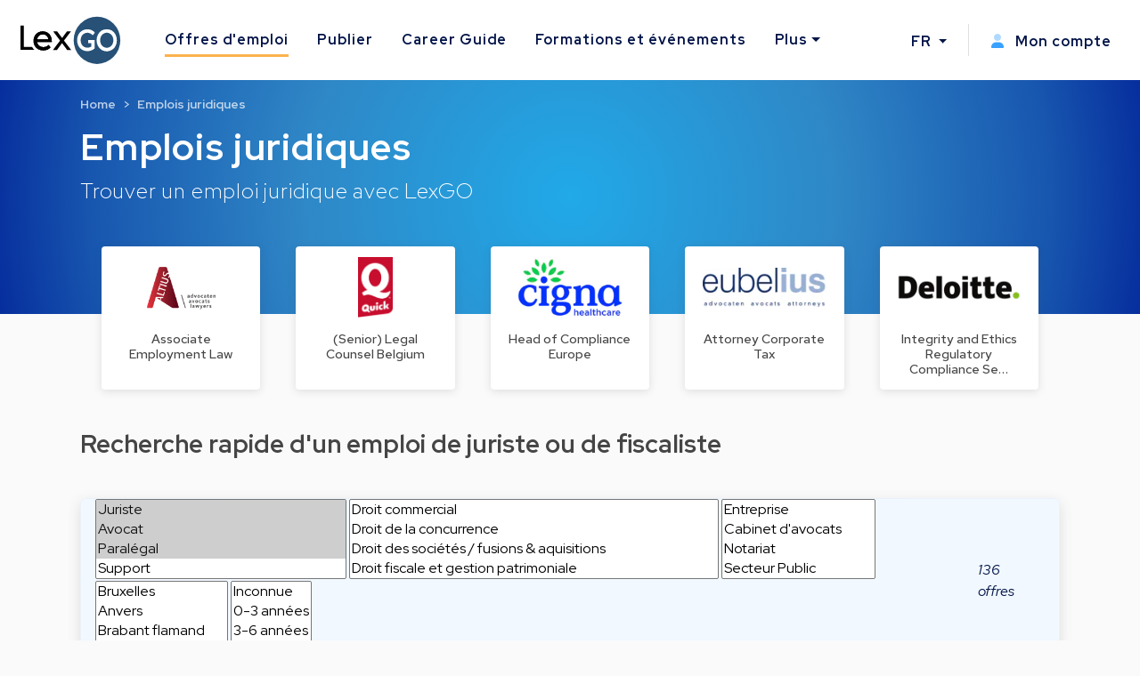

--- FILE ---
content_type: text/html; charset=utf-8
request_url: https://www.lexgo.be/fr/emploi?function_ids%5B%5D=1&function_ids%5B%5D=2&function_ids%5B%5D=3
body_size: 20937
content:
<!DOCTYPE html>
<html lang="fr">
  <head>
    <meta charset="UTF-8">
    <title>Emploi Droit – Job Droit : offres d&#39;emploi, de stage, de collaboration juridique</title>    
    <meta name="viewport" content="width=device-width, initial-scale=1, minimum-scale=0.1">

      <meta name="description" lang="fr" content="Retrouvez toutes les offres d'emploi du droit en Belgique mais aussi les offres de stage ou de collaboration juridique avec Lexgo ! ">

   
    <link href="https://www.lexgo.be/fr/emploi" rel="canonical" />

    <meta property="og:site_name" content="Lexgo.be">
<meta property="og:type" content="website">
<meta property="og:url" content="https://www.lexgo.be/fr/emploi?function_ids%5B%5D=1&function_ids%5B%5D=2&function_ids%5B%5D=3">
<meta property="og:locale" content="fr_BE">
<meta property="twitter:account_id" content="31395386">
<meta property="twitter:site" content="@LexGOBe">
<meta property="twitter:creator" content="@LexGOBe">
<meta property="twitter:card" content="summary_large_image">



  <meta property="og:title" content="Emploi Droit – Job Droit : offres d'emploi, de stage, de ...">
  <meta property="twitter:title" content="Emploi Droit – Job Droit : offres d'emploi, de stage, de ...">
  <meta property="og:description" content="Retrouvez toutes les offres d'emploi du droit en Belgique mais…">
  <meta property="twitter:description" content="Retrouvez toutes les offres d'emploi du droit en Belgique mais…">

  <meta property="og:image" content="https://cdn3.lexgo.be/lexgo_header_social.png">
  <meta property="og:image:secure_url" content="https://cdn3.lexgo.be/lexgo_header_social.png">
  <meta property="og:image:width" content="1200">
  <meta property="og:image:height" content="630">
  <meta property="og:image:alt" content="Lexgo header">
  <meta property="og:image:type" content="image/png">
  <meta property="twitter:image" content="https://cdn3.lexgo.be/lexgo_header_social.png">




    <meta name="csrf-param" content="authenticity_token" />
<meta name="csrf-token" content="wiyNe__U8kV65saNM6zaair8AbhLWMAB8pomPTdeLOjCcbsc6_m0VNCeoUp3XX3uGAw-D5UoQrFOtuGNhSwhZA" />
    

    <link rel="preconnect" href="https://fonts.googleapis.com">
    <link rel="preconnect" href="https://fonts.gstatic.com" crossorigin>
    <link href="https://fonts.googleapis.com/css2?family=Red+Hat+Display:ital,wght@0,300;0,400;0,500;0,600;0,700;0,800;0,900;1,300;1,400;1,500;1,600;1,700;1,800;1,900&display=swap" rel="stylesheet">
    <link href="https://fonts.googleapis.com/css2?family=Red+Hat+Text:ital,wght@0,300;0,400;0,500;0,600;0,700;1,300;1,400;1,500;1,600;1,700&display=swap" rel="stylesheet">
    <link href="https://fonts.googleapis.com/css2?family=Roboto:ital,wght@0,100;0,300;0,400;0,500;0,700;0,900;1,100;1,300;1,400;1,500;1,700;1,900&display=swap" rel="stylesheet">

    <!-- Favicon -->
<link rel="apple-touch-icon" sizes="180x180" href="https://cdn3.lexgo.be/favicon/apple-touch-icon.png"> 
<link rel="icon" type="image/png" sizes="32x32" href="https://cdn3.lexgo.be/favicon/favicon-32x32.png">
<link rel="icon" type="image/png" sizes="16x16" href="https://cdn3.lexgo.be/favicon/favicon-16x16.png">
<link rel="manifest" href="https://assets.lexgo.be/assets/web/favicon/lexgobe-506808279da11ec5c6ad36db9afb991f82a4cd6a817990903c5b625df9dfc618.webmanifest">
<link rel="mask-icon" href="https://cdn3.lexgo.be/favicon/safari-pinned-tab.svg" color="#2f6998">
<meta name="msapplication-TileColor" content="#bdfeff">
<meta name="theme-color" content="#ffffff">


    <!-- International -->
    
    <link href="https://www.lexgo.be/en/jobs" rel="alternate" hreflang="x-default" />
    <link href="https://www.lexgo.be/en/jobs" rel="alternate" hreflang="en" />
    <link href="https://www.lexgo.be/fr/emploi" rel="alternate" hreflang="fr" />
       <link href="https://www.lexgo.be/nl/jobs" rel="alternate" hreflang="nl" />

    <!-- Bootstrap -->
    <link href="https://cdn.jsdelivr.net/npm/bootstrap@5.1.1/dist/css/bootstrap.min.css" rel="stylesheet" integrity="sha384-F3w7mX95PdgyTmZZMECAngseQB83DfGTowi0iMjiWaeVhAn4FJkqJByhZMI3AhiU" crossorigin="anonymous">

      <link rel="stylesheet" href="https://cdnjs.cloudflare.com/ajax/libs/bootstrap-multiselect/1.1.1/css/bootstrap-multiselect.min.css" integrity="sha512-jpey1PaBfFBeEAsKxmkM1Yh7fkH09t/XDVjAgYGrq1s2L9qPD/kKdXC/2I6t2Va8xdd9SanwPYHIAnyBRdPmig==" crossorigin="anonymous" referrerpolicy="no-referrer">

    <link rel="stylesheet" href="https://assets.lexgo.be/assets/public-fd170e2e2f1c816fdd2bc1baeb2021a64e7101de7c3f31b947a8074bb2e01087.css" media="all" data-turbo-track="reload" />
    <script src="https://assets.lexgo.be/assets/public-d259dde22a000b47cb527cca1c21784c45141cfc5445daa2fdb85c07aeb26595.js" data-turbo-track="reload" defer="defer"></script>

    	<script defer data-domain="lexgo.be" src="https://plausible.io/js/plausible.js"></script>

    
<!-- Google Tag Manager -->
<script>(
	function(w,d,s,l,i){
		w[l] = w[l] || [];
		w[l].push({'gtm.start': new Date().getTime(),event:'gtm.js'});
		var f=d.getElementsByTagName(s)[0], j=d.createElement(s),dl=l!='dataLayer'?'&l='+l:'';
		j.async=true;
		j.src='https://www.googletagmanager.com/gtm.js?id='+i+dl;
		f.parentNode.insertBefore(j,f);
	}
)(window,document,'script','dataLayer','GTM-TVRQ63B');</script>
<!-- End Google Tag Manager -->


    <link rel="alternate" type="application/rss+xml" title="RSS" href="https://www.lexgo.be/nl/jobs.rss" />
    <link rel="alternate" type="application/rss+xml" title="RSS" href="https://www.lexgo.be/fr/emploi.rss" />
    <link rel="alternate" type="application/rss+xml" title="RSS" href="https://www.lexgo.be/en/jobs.rss" />
    <script>
   (function(src, cb) {
    var s = document.createElement('script'); s.setAttribute('src', src);
    s.onload = cb; (document.head || document.body).appendChild(s);
  })('https://ucarecdn.com/libs/blinkloader/3.x/blinkloader.min.js', function() {
    window.Blinkloader.optimize({
      pubkey:'2bb9e07f449057c88dd0',
      fadeIn:true,
      lazyload:true,
      smartCompression:true,
      responsive:true,
      retina:true,
      webp:true,
      batchSize: 10,
      cdnBase: 'https://images.lexgo.be'
    });
  })
</script>


  </head>

  <body data-controller="ahoy-all " data-locale="fr" data-domain="www.lexgo.be" data-is-admin="0" >
    
<!-- Google Tag Manager (noscript) -->
<noscript><iframe src="https://www.googletagmanager.com/ns.html?id=GTM-TVRQ63B"
height="0" width="0" style="display:none;visibility:hidden" title="Google Tag Manager"></iframe></noscript>
<!-- End Google Tag Manager (noscript) -->


    <!-- Cookie button GDPR popup -->

<div  data-controller="cookie-popup" 
      data-cookie-popup-source-value=""
      data-cookie-popup-campaign-value=""
      data-cookie-popup-term-value=""
      data-turbo-permanent
      data-cookie-popup-force-popup-value="false"
>
  <button type="button" class="btn btn-primary btn-circle btn-cookie" id="toastbtn" data-action="cookie-popup#show" data-cookie-popup-target="bubble" style="display:none"><i class="fa-light fa-cookie-bite"></i></button>

  <div class="cookie_position start-0">
    <div id="CookieToast" class="toast hide" role="alert" aria-live="assertive" aria-atomic="true" data-bs-autohide="false" data-cookie-popup-target="popup">
      <div class="toast-header">
        <button type="button" class="btn-close" data-action="cookie-popup#snooze" aria-label="Close"></button>
      </div>
      <div class="toast-body">

        <div class="toast_content">
           <img class="tenxt-center cookie_illustration" alt="Cookie_illustration" src="https://assets.lexgo.be/assets/web/cookies-popup-45ad525e501e84bb7f959f1bf4c9efdfbeeab8d5ff695c1485bcef6e1dba1115.svg" />
          <p class="mt-2">Si cela est autorisé, nous utilisons des cookies tiers pour personnaliser le contenu, les publicités et analyser (de manière anonyme) le trafic du site.</p>
          <a href="/fr/cookies">En savoir plus</a>
        </div>

        <div class="mt-4 d-flex flex-row justify-content-between d-none d-sm-block">
          <button type="button" class="btn btn-blue toast-btn" data-action="cookie-popup#snooze">Ignorer</button>
          <button type="button" class="btn btn-blue toast-btn" data-action="cookie-popup#reject">Refuser</button>
          <button class="btn btn-primary toast-btn" type="button" data-action="cookie-popup#allow">Autoriser</button>
        </div>

        <div class="mt-4 d-flex flex-column flex-sm-row justify-content-between d-block d-sm-none">
          <div class="order-2 w-100 d-flex mt-2">
            <button type="button" class="btn btn-blue toast-btn flex-fill mx-1" data-action="cookie-popup#snooze">Ignorer</button>
            <button type="button" class="btn btn-blue toast-btn flex-fill mx-1" data-action="cookie-popup#reject">Refuser</button>  
          </div>
          <button class="btn btn-primary toast-btn order-1 mx-1" type="button" data-action="cookie-popup#allow">Autoriser</button>
        </div>
      </div>
      
    </div>
  </div>
</div>


      
  <!-- Navbar -->
  <nav id="menuNav" class="navbar navbar-expand-custom">
    <a class="navbar-brand p-0 m-0 me-5" href="https://www.lexgo.be/fr">
      <img alt="Logo LexGO" class="navbar-icon d-inline-block align-top" src="https://assets.lexgo.be/assets/web/logo-3aa60b64ce29b5e732c4beceb240ade92cc95816c80c14bb3eef039deb6cf2c7.svg" />
    </a>

    <button class="navbar-toggler collapsed" type="button" data-bs-toggle="collapse" data-bs-target="#navbarContent" aria-controls="navbarContent" aria-expanded="false" aria-label="Toggle navigation">
      <span class="navbar-toggler-icon d-flex justify-content-center align-items-center">
        <i class="inline-bars" aria-hidden="true"><style>.header_fa_bars_icon { width: 1em; height: 1em; vertical-align: -.125em; }</style><svg xmlns="http://www.w3.org/2000/svg" class="header_fa_bars_icon" viewBox="0 0 448 512"><path d="M0 96C0 78.3 14.3 64 32 64H416c17.7 0 32 14.3 32 32s-14.3 32-32 32H32C14.3 128 0 113.7 0 96zM0 256c0-17.7 14.3-32 32-32H416c17.7 0 32 14.3 32 32s-14.3 32-32 32H32c-17.7 0-32-14.3-32-32zM448 416c0 17.7-14.3 32-32 32H32c-17.7 0-32-14.3-32-32s14.3-32 32-32H416c17.7 0 32 14.3 32 32z"/></svg></i>
        <i class="fas fa-times" aria-hidden="true"></i>
      </span>
    </button>
  
    <div class="collapse navbar-collapse" id="navbarContent">
      <ul class="navbar-nav me-auto">
        <li class="nav-item"><a class="nav-link active" href="/fr/emploi">Offres d&#39;emploi</a></li>
        <li class="nav-item"><a class="nav-link" href="/fr/publier-offre-d-emploi">Publier</a></li>
        <li class="nav-item"><a class="nav-link" target="_blank" href="https://careerguide.lexgo.be/fr">Career Guide</a></li>
        <li class="nav-item"><a class="nav-link" href="/fr/formations-et-evenements">Formations et événements</a></li>
        <li class="nav-item dropdown">
          <a class="nav-link dropdown-toggle" href="#" id="moreDropdown" role="button" data-bs-toggle="dropdown" aria-haspopup="true" aria-expanded="false">Plus</a>
          <div class="dropdown-menu" aria-labelledby="moreDropdown">
            <a class="dropdown-item" href="/fr/actualites-et-articles">Actualités et articles</a>
            <a class="dropdown-item" href="/fr/cabinets-d-avocats">Annuaire juridique</a>
            <a class="dropdown-item" href="/fr/a-propos/a-propos-de-lexgo">A propos de LexGO</a>
            <a class="dropdown-item" href="/fr/a-propos/nous-contacter">Nous contacter</a>
            <hr>
            <a class="dropdown-item" href="https://www.facebook.com/LexGo.be" target="_blank"><i class="fab fa-facebook-square"></i> Facebook</a>
            <a class="dropdown-item" href="https://x.com/LexGOBe" target="_blank"><i class="fab fa-brands fa-square-x-twitter"></i> X.com</a>
            <a class="dropdown-item" href="https://www.linkedin.com/company/lexgo" target="_blank"><i class="fab fa-linkedin"></i> Linkedin</a>
          </div>
        </li>
      </ul>
      <hr>
      <ul class="navbar-nav my-lg-0">
        <li class="nav-item dropdown">
          <a class="nav-link dropdown-toggle" href="#" id="langDropdown" role="button" data-bs-toggle="dropdown" aria-haspopup="true" aria-expanded="false">
            FR
          </a>
          <div class="dropdown-menu" aria-labelledby="langDropdown">
              <a class="dropdown-item" data-turbo="false" href="/en/jobs">EN</a> 
              <a class="dropdown-item" data-turbo="false" href="/nl/jobs">NL</a>
          </div>
        </li>
        <li class="vl .d-sm-none .d-md-block mx-2"></li>
        <li class="nav-item">
          <a class="nav-link" href="/fr/my_lexgo/newsletter-fr-preferences/nouveau">
            <i class="me-2"><style>.header_fa_user_icon { width: 1em; height: 1em; vertical-align: -.125em; }</style><svg xmlns="http://www.w3.org/2000/svg" class="header_fa_user_icon" viewBox="0 0 448 512"><defs><style>.fa-primary{fill:#39a1ff;}.fa-secondary{opacity:.4;fill: #39a1ff;}</style></defs><path class="fa-primary" d="M274.7 304H173.3C77.61 304 0 381.6 0 477.3c0 19.14 15.52 34.67 34.66 34.67h378.7C432.5 512 448 496.5 448 477.3C448 381.6 370.4 304 274.7 304z"/><path class="fa-secondary" d="M352 128c0 70.69-57.3 128-128 128C153.3 256 96 198.7 96 128s57.31-128 128-128C294.7 0 352 57.31 352 128z"/></svg></i>
            Mon compte
</a>        </li>
      </ul>
    </div>
  </nav>
  <!-- End of Navbar -->


    




  <div data-controller="scroll-popup">
    <div class="modal fade was-id-NewsletterModal" tabindex="-1" aria-labelledby="was-id-NewsletterModallabel" aria-hidden="true" data-scroll-popup-target="modal"
>
  <div class="modal-dialog modal-dialog-centered modal-dialog-scrollable modal-lg">
    <div class="modal-content">
      <turbo-frame id="subscription_modal">
        <div class="modal-body p-0" id="turbo-replace">

          <div class="row p-0 m-0"> 
            <div class="col-xs-12 col-lg-6 text-center px-0">
              <div class="modal-header" style="background-color:#F1F8FF; padding-right: 1rem;">    
                <button type="button" class="btn-close d-lg-none" data-bs-dismiss="modal" aria-label="Close"></button>
              </div>
              <div class="row blue-bg-modal p-0 m-0">
                <div class="col-12">
                  <div class="newsletter-modal-title">
                    <div class="d-inline-block">
                      <h3 id="was-id-NewsletterModallabel">Ne ratez rien</h3>
                    </div>
                  </div>
                  <div class="newsletter-modal-icon">
                    <i class="fa-duotone fa-newspaper" style="--fa-primary-color:#366AF8; --fa-secondary-color: #366AF8; --fa-secondary-opacity: 0.20;"></i> 
                  </div>
                </div>

              </div>
            </div>
            <div class="col-xs-12 col-lg-6 d-flex flex-column justify-content-between">

              <div class="modal-header">    
                <button type="button" class="btn-close d-none d-lg-block" data-bs-dismiss="modal" aria-label="Close"></button>
              </div>

              <div class="newsletter-modal-content">

                <h4 class="modal-content-title">Recevoir nos dernières offres d&#39;emploi par email toutes les semaines</h4>


                    <form id="myLexgoSubscriptionForm" class="needs-validation" action="/fr/my_lexgo/subscriptions" accept-charset="UTF-8" method="post"><input type="hidden" name="authenticity_token" value="Ihqo1BgE0ww00OgpQ4M9VV2GJstrH4DH0cie1ovbF5qywhYG68ULkBevNaSJLbVAWnVvYsnnQutnjmBHagAzZg" autocomplete="off" />
                      <input value="true" autocomplete="off" type="hidden" name="send_jobs" id="send_jobs" />
                      
                      <input value="Recevoir nos dernières offres d&#39;emploi par email toutes les semaines" autocomplete="off" type="hidden" name="modal_content_title" id="modal_content_title" />
                      <label for="InputEmailNewsletter" class="form-label">Adresse email</label>
                      <input type="email" name="email" class="form-control" id="InputEmailNewsletter" aria-describedby="emailNewsletter" value="">
                      <div id="emailNewsletter" class="form-text">
                      En vous inscrivant, vous acceptez nos <a data-turbo-frame="_top" href="/fr/conditions-d-utilisation">termes et conditions</a> et notre <a data-turbo-frame="_top" href="/fr/charte-de-confidentialite">politique de confidentialité</a>
                      </div>
                      <div class="modal-footer">
                        <script src="https://www.recaptcha.net/recaptcha/api.js" async defer ></script>
<button type="submit" data-sitekey="6LfI2K8iAAAAAFkmVM_tA9FIsSbQIixCK-ilnjhU" data-callback="submitInvisibleRecaptchaForm" class="g-recaptcha btn btn-primary">S'abonner</button>

                        <script type="text/javascript">
                          var submitInvisibleRecaptchaForm = function () {
                              document.getElementById("myLexgoSubscriptionForm").requestSubmit(); // not submit() due to turbo https://stackoverflow.com/questions/68624668/how-can-i-submit-a-form-on-input-change-with-turbo-streams
                            };
                        </script>
                      </div>
</form>

              </div>
            </div>
          </div>

        </div>
      </turbo-frame>
    </div>
  </div>
  
</div>

  </div>

<!-- Secondary header -->
<header class="secondary-header">
  <div class="secondary-header-container">
    <h1 class="secondary-header-title">
      Emplois juridiques
    </h1>
    <h2 class="secondary-header-subtitle"> 
      Trouver un emploi juridique avec LexGO

    </h2>

    <nav style="--bs-breadcrumb-divider: '>';" aria-label="breadcrumb"><ol class="breadcrumb"><li class="breadcrumb-item"><a href="/fr">Home</a></li><li class="breadcrumb-item active" aria-current="page"><a href="/fr/emploi">Emplois juridiques</a></li></ol></nav>

  </div>
</header>
<!-- End of secondary header -->

<script type="application/ld+json">{"@context":"http://schema.org","@type":"BreadcrumbList","itemListElement":[{"@type":"ListItem","position":1,"item":{"@id":"/fr","name":"Home"}},{"@type":"ListItem","position":2,"item":{"@id":"/fr/emploi","name":"Emplois juridiques"}}]}</script>

  <!-- Featured Jobs block -->
<section id="featuredJobs">
  <div class="container-fluid">
    <div class="row row-cols-1 row-cols-sm-2 row-cols-md-4 row-cols-lg-5 g-3">
          <div class="col ">
            <div class="card h-100 feature-job">
              <a href="/fr/emploi/22136-associate-employment-law?source=homepage_spotlight">
                <img class="card-img-top" style="display: block; " alt="Associate Employment Law" data-blink-src="https://images.lexgo.be/17901887-3132-45a0-a74e-107f42a6deeb//associate-employment-law" src="[data-uri]" />
                <div class="card-body p-0">
                  <h5 class="card-title m-0">Associate Employment Law</h5>
                </div>
</a>            </div>
          </div>
          <div class="col ">
            <div class="card h-100 feature-job">
              <a href="/fr/emploi/22261-senior-legal-counsel-belgium?source=homepage_spotlight">
                <img class="card-img-top" style="display: block; " alt="(Senior) Legal Counsel Belgium" data-blink-src="https://images.lexgo.be/83af8744-3cba-4853-aea8-f9937f573e6e/-/crop/466x794/0,0/-/preview//senior-legal-counsel-belgium" src="[data-uri]" />
                <div class="card-body p-0">
                  <h5 class="card-title m-0">(Senior) Legal Counsel Belgium</h5>
                </div>
</a>            </div>
          </div>
          <div class="col ">
            <div class="card h-100 feature-job">
              <a href="/fr/emploi/22347-head-of-compliance-europe?source=homepage_spotlight">
                <img class="card-img-top" style="display: block; " alt="Head of Compliance Europe" data-blink-src="https://images.lexgo.be/37d3702f-328c-41d2-b779-0b7fb29f60ac/-/crop/741x424/23,0/-/preview//head-of-compliance-europe" src="[data-uri]" />
                <div class="card-body p-0">
                  <h5 class="card-title m-0">Head of Compliance Europe</h5>
                </div>
</a>            </div>
          </div>
          <div class="col ">
            <div class="card h-100 feature-job">
              <a href="/fr/emploi/22576-attorney-corporate-tax?source=homepage_spotlight">
                <img class="card-img-top" style="display: block; " alt="Attorney Corporate Tax" data-blink-src="https://images.lexgo.be/929a5471-30d2-4184-a167-184819a3dfb0/-/preview//attorney-corporate-tax" src="[data-uri]" />
                <div class="card-body p-0">
                  <h5 class="card-title m-0">Attorney Corporate Tax</h5>
                </div>
</a>            </div>
          </div>
          <div class="col d-none d-sm-none d-md-none d-lg-block">
            <div class="card h-100 feature-job">
              <a href="/fr/emploi/22595-integrity-and-ethics-regulatory-compliance-senior-consultant?source=homepage_spotlight">
                <img class="card-img-top" style="display: block; " alt="Integrity and Ethics Regulatory Compliance Senior Consultant" data-blink-src="https://images.lexgo.be/dd3850c0-c5e3-480c-96ab-ccd67c485683/-/crop/754x151/79,239/-/preview//integrity-and-ethics-regulatory-compliance-senior-consultant" src="[data-uri]" />
                <div class="card-body p-0">
                  <h5 class="card-title m-0">Integrity and Ethics Regulatory Compliance Se…</h5>
                </div>
</a>            </div>
          </div>
    </div>
  </div>
</section>
<!--  End of Featured Jobs block -->



<!-- Job List -->
<section id="jobs" class="main-section" data-controller="infinite-scroll">
  <div class="section-header">
    <h3>Recherche rapide d&#39;un emploi de juriste ou de fiscaliste</h3>
  </div>
  <div class="section-body">
    <div id="jobList" class="card section-card card-shadow">

      <div class="card-header section-card-header bg-transparent p-0 border-0">
        <div data-controller="visibility">
<div id="jobsSearchBar">
  <div id="jobsSearchBarFilters" class="d-flex align-items-end multiselect-filter-bar align-items-center">
    <div class="d-flex flex-wrap flex-grow-1">
      <form action="/fr/emploi" accept-charset="UTF-8" method="get">
        <span data-controller="multiselect" data-multiselect-non-select-text-value="Fonction" data-multiselect-dynamic-positioning-value="1" data-multiselect-select-all-text-value="Sélectionner tout" >
        <input name="function_ids[]" type="hidden" value="" autocomplete="off" /><select multiple="multiple" name="function_ids[]" id="function_ids"><option selected="selected" value="1">Juriste</option>
<option selected="selected" value="2">Avocat</option>
<option selected="selected" value="3">Paralégal</option>
<option value="8">Support</option>
<option value="5">Fiscaliste</option>
<option value="6">Compliance</option>
<option value="9">(Candidat-) Notaire</option>
<option value="7">Management assistant/legal secretary</option>
<option value="10">Huissier</option>
<option value="4">Stagiaire</option>
<option value="11">Stage d'été</option></select>
        </span>
        <span data-controller="multiselect" data-multiselect-non-select-text-value="Matière" data-multiselect-dynamic-positioning-value="1" data-multiselect-select-all-text-value="Sélectionner tout" >
        <input name="grouped_discipline_ids[]" type="hidden" value="" autocomplete="off" /><select multiple="multiple" name="grouped_discipline_ids[]" id="grouped_discipline_ids"><option value="1">Droit commercial</option>
<option value="21">Droit de la concurrence</option>
<option value="2">Droit des sociétés / fusions &amp; aquisitions</option>
<option value="3">Droit fiscale et gestion patrimoniale</option>
<option value="4">Droit financier et bancaire</option>
<option value="41">Droit de la responsabilité et des assurences</option>
<option value="5">Droit civil</option>
<option value="6">Droit public, administratif et marchés publics</option>
<option value="7">Tech, propriété intéllectuelle et protections des données</option>
<option value="71">Droit (bio)médical</option>
<option value="8">Droit de l&#39;immobilier</option>
<option value="9">Litiges, arbitrage et médiation</option>
<option value="10">Droit réglementaire (compliance)</option>
<option value="11">Droit social</option>
<option value="12">Droit pénal</option>
<option value="13">Droit européen</option>
<option value="15">Droit de l&#39;environnement</option>
<option value="14">Autre</option></select>
        </span>
        <span data-controller="multiselect" data-multiselect-non-select-text-value="Environnement de travail" data-multiselect-dynamic-positioning-value="1" data-multiselect-select-all-text-value="Sélectionner tout" >
        <input name="work_environment_ids[]" type="hidden" value="" autocomplete="off" /><select multiple="multiple" name="work_environment_ids[]" id="work_environment_ids"><option value="5">Entreprise</option>
<option value="4">Cabinet d'avocats</option>
<option value="9">Notariat</option>
<option value="7">Secteur Public</option>
<option value="6">Cabinet de conseil</option>
<option value="10">Huissier</option>
<option value="11">Institution Académique</option>
<option value="8">Magistrature</option>
<option value="16">Bureau de recrutement</option>
<option value="14">ONG</option>
<option value="22">Courts et tribunaux</option>
<option value="12">Autre</option></select>
        </span>
          <span data-controller="multiselect" data-multiselect-non-select-text-value="Region" data-multiselect-dynamic-positioning-value="1" data-multiselect-select-all-text-value="Sélectionner tout" >
          <input name="region_ids[]" type="hidden" value="" autocomplete="off" /><select multiple="multiple" name="region_ids[]" id="region_ids"><option value="1">Bruxelles</option>
<option value="2">Anvers</option>
<option value="3">Brabant flamand</option>
<option value="4">Flandre orientale</option>
<option value="5">Flandre occidentale</option>
<option value="6">Limbourg</option>
<option value="7">Brabant wallon</option>
<option value="8">Namur</option>
<option value="9">Hainaut</option>
<option value="10">Liège</option>
<option value="11">Luxembourg</option>
<option value="12">Luxembourg (pays)</option></select>
          </span>
        <span data-controller="multiselect" data-multiselect-non-select-text-value="Expérience" data-multiselect-dynamic-positioning-value="0" data-multiselect-select-all-text-value="Sélectionner tout" >
        <input name="experience_ids[]" type="hidden" value="" autocomplete="off" /><select multiple="multiple" name="experience_ids[]" id="experience_ids"><option value="0">Inconnue</option>
<option value="1">0-3 années</option>
<option value="2">3-6 années</option>
<option value="3">+6 ans</option></select>
        </span>
        </span>

        <a data-action="visibility#show" class="multiselect search-item" href="/fr/emploi/search"><i class='fa fa-search'></i></a>
</form>    </div>

    <div id="jobsSearchBarTotal" class="d-none d-md-block">
      <span id="jobs_count">136 offres&nbsp;
</span>
      <span data-controller="multiselect">
      </span>
    </div>
    
  </div>
</div>

<div style="display: none;" data-visibility-target="object"><div id="jobsSearchBar">
  <div id="jobsSearchBarForm" style="padding: 20px;">
      <form class="row align-items-center" action="/fr/emploi/search" accept-charset="UTF-8" method="get">
      <div class="col-12 col-sm-8 col-md-10">
        <input class="form-control search-input" type="text" name="search_term" id="search_term" />
      </div>
      <div class="col-12 col-sm-4 col-md-2" >
        <input type="submit" name="commit" value="Chercher" class="btn btn-primary" style="width: 100%" data-disable-with="Chercher" />
      </div>
</form>  </div>
</div>

</div>
</div>

      </div>

      <!-- Job list container -->
      <div class="container-fluid job-list">
        <div id="filtered_jobs">
             



  <div class="list-job-card premium-job" data-controller="ahoy-visible-event" data-ahoy-visible-event-eventable-global-id-value="gid://lexgo/Job/22661" data-ahoy-visible-event-html-location-value="jobs-index-premium">
      <div class="row job-list-card align-items-center premium-job-card">
        <div class="col-xs-12 col-md-3 col-lg-3">

          <a href="/fr/emploi/22661-junior-medior-advocaat-ondernemingsrecht?source=jobs-index-premium">
              <div class="job-list-card-image">
                    <img style="display: block; " alt="Junior/medior advocaat ondernemingsrecht" data-blink-src="https://images.lexgo.be/f4a700a2-452b-45bf-9e11-d1b874b59bb1//junior-medior-advocaat-ondernemingsrecht" src="[data-uri]" />
              </div>
</a>
        </div>
        <div class="col-xs-12 col-md-9 col-lg-9 premium-details">
          <div class="row">
              <div class="col-xs-12 col-md-8 col-lg-9">
                <span class="job-premium-tag-xs d-inline-block d-sm-inline-block d-md-none"><i class="fad fa-crown fa-swap-opacity" style="--fa-primary-color: #ffffff; --fa-secondary-color: #ffffff; --fa-secondary-opacity: 0.6"></i>Premium</span>
              <h3 class="list-job-card-title"><a href="/fr/emploi/22661-junior-medior-advocaat-ondernemingsrecht?source=jobs-index-premium">Junior/medior advocaat ondernemingsrecht</a></h3>
              </div>
              <div class="col-xs-12 col-md-4 col-lg-3">
                <div class="job-premium-tag-lg d-none d-md-inline-block d-lg-inline-block"><i class="fad fa-crown" style="--fa-primary-color: #ffffff; --fa-secondary-color: #ffffff; --fa-secondary-opacity: 0.6"></i>Premium</div>
              </div>
          </div>
          <div class="row align-items-center">
            <div class="col-xs-12 col-lg-9 list-job-card-description">
              <p><a href="/fr/emploi/22661-junior-medior-advocaat-ondernemingsrecht?source=jobs-index-premium">Omega Law is op zoek naar een gedreven advocaat (junior tot medior profiel) met reeds enkele jaren ervaring, bij voorkeur na afronding van de advocatenstage, die zich (verder) wil specialiseren in een boeiende en leerrijke combinatie van litigation (…</a></p>
              <div class="chips">
                <a href="/fr/emploi?function_ids%5B%5D=2"><span class='badge keywords-tag'>Avocat</span></a>
                <a href="/fr/emploi?grouped_discipline_ids%5B%5D=15"><span class='badge keywords-tag'>Droit de l'environnement et de l'urbanisme</span> </a><a href="/fr/emploi?grouped_discipline_ids%5B%5D=9"><span class='badge keywords-tag'>Litiges et arbitrage/médiation</span> </a><a href="/fr/emploi?grouped_discipline_ids%5B%5D=2"><span class='badge keywords-tag'>Droit des sociétés</span> </a>
              </div>    
            </div>
            <div class="col-xs-12 col-lg-3 card-labels">
              <div class="info-label-list"><i class="far fa-briefcase me-1" aria-hidden="true"></i>Temps plein</div>
              <div class="info-label-list"><i class="far fa-file-contract me-2" aria-hidden="true"></i>Indépendant</div>
              <div class="info-label-list"><i class="far fa-map-marker-check me-2" aria-hidden="true"></i>Antwerpen</div>
              <div class="info-label-list"><i class="far fa-calendar-day me-1" aria-hidden="true"></i>29 Dec 2025</div>
            </div>
          </div>
        </div>
      </div>
      <hr>
  </div>
 



  <div class="list-job-card premium-job" data-controller="ahoy-visible-event" data-ahoy-visible-event-eventable-global-id-value="gid://lexgo/Job/22662" data-ahoy-visible-event-html-location-value="jobs-index-premium">
      <div class="row job-list-card align-items-center premium-job-card">
        <div class="col-xs-12 col-md-3 col-lg-3">

          <a href="/fr/emploi/22662-junior-medior-advocaat-met-focus-op-ondernemings-strafrecht?source=jobs-index-premium">
              <div class="job-list-card-image">
                    <img style="display: block; " alt="Junior/medior advocaat met focus op (ondernemings)strafrecht" data-blink-src="https://images.lexgo.be/f4a700a2-452b-45bf-9e11-d1b874b59bb1//junior-medior-advocaat-met-focus-op-ondernemings-strafrecht" src="[data-uri]" />
              </div>
</a>
        </div>
        <div class="col-xs-12 col-md-9 col-lg-9 premium-details">
          <div class="row">
              <div class="col-xs-12 col-md-8 col-lg-9">
                <span class="job-premium-tag-xs d-inline-block d-sm-inline-block d-md-none"><i class="fad fa-crown fa-swap-opacity" style="--fa-primary-color: #ffffff; --fa-secondary-color: #ffffff; --fa-secondary-opacity: 0.6"></i>Premium</span>
              <h3 class="list-job-card-title"><a href="/fr/emploi/22662-junior-medior-advocaat-met-focus-op-ondernemings-strafrecht?source=jobs-index-premium">Junior/medior advocaat met focus op (ondernemings)strafrecht</a></h3>
              </div>
              <div class="col-xs-12 col-md-4 col-lg-3">
                <div class="job-premium-tag-lg d-none d-md-inline-block d-lg-inline-block"><i class="fad fa-crown" style="--fa-primary-color: #ffffff; --fa-secondary-color: #ffffff; --fa-secondary-opacity: 0.6"></i>Premium</div>
              </div>
          </div>
          <div class="row align-items-center">
            <div class="col-xs-12 col-lg-9 list-job-card-description">
              <p><a href="/fr/emploi/22662-junior-medior-advocaat-met-focus-op-ondernemings-strafrecht?source=jobs-index-premium">Omega Law is op zoek naar een gedreven advocaat (junior tot medior profiel) met reeds enkele jaren ervaring, bij voorkeur na afronding van de advocatenstage, die zich (verder) wil specialiseren in litigation en cassatie, met een bijzondere interesse…</a></p>
              <div class="chips">
                <a href="/fr/emploi?function_ids%5B%5D=2"><span class='badge keywords-tag'>Avocat</span></a>
                <a href="/fr/emploi?grouped_discipline_ids%5B%5D=9"><span class='badge keywords-tag'>Litiges et arbitrage/médiation</span> </a><a href="/fr/emploi?grouped_discipline_ids%5B%5D=2"><span class='badge keywords-tag'>Droit des sociétés</span> </a><a href="/fr/emploi?grouped_discipline_ids%5B%5D=12"><span class='badge keywords-tag'>Droit pénal</span> </a>
              </div>    
            </div>
            <div class="col-xs-12 col-lg-3 card-labels">
              <div class="info-label-list"><i class="far fa-briefcase me-1" aria-hidden="true"></i>Temps plein</div>
              <div class="info-label-list"><i class="far fa-file-contract me-2" aria-hidden="true"></i>Indépendant</div>
              <div class="info-label-list"><i class="far fa-map-marker-check me-2" aria-hidden="true"></i>Antwerpen</div>
              <div class="info-label-list"><i class="far fa-calendar-day me-1" aria-hidden="true"></i>29 Dec 2025</div>
            </div>
          </div>
        </div>
      </div>
      <hr>
  </div>
 



  <div class="list-job-card" data-controller="ahoy-visible-event" data-ahoy-visible-event-eventable-global-id-value="gid://lexgo/Job/22660" data-ahoy-visible-event-html-location-value="jobs-index">
      <div class="row job-list-card align-items-center">
        <div class="col-xs-12 col-md-3 col-lg-3">

          <a href="/fr/emploi/22660-notarieel-jurist?source=jobs-index">
              <div class="job-list-card-image">
                    <img style="display: block; " alt="Notarieel jurist" data-blink-src="https://images.lexgo.be/33832b9a-fb8d-47c3-ac57-f3584fc8d466//notarieel-jurist" src="[data-uri]" />
              </div>
</a>
        </div>
        <div class="col-xs-12 col-md-9 col-lg-9">
          <div class="row">
              <h3 class="list-job-card-title"><a href="/fr/emploi/22660-notarieel-jurist?source=jobs-index">Notarieel jurist</a></h3>
          </div>
          <div class="row align-items-center">
            <div class="col-xs-12 col-lg-9 list-job-card-description">
              <p><a href="/fr/emploi/22660-notarieel-jurist?source=jobs-index">Je beschikt over een diploma licenciaat/master in de rechten of een licenciaat/master in het notariaat. Je bent perfect Nederlandstalig en je hebt een goede kennis van het Frans, waarin je mondeling en schriftelijk op professionele wijze kunt communi…</a></p>
              <div class="chips">
                <a href="/fr/emploi?function_ids%5B%5D=1"><span class='badge keywords-tag'>Juriste</span></a>
                <a href="/fr/emploi?grouped_discipline_ids%5B%5D=3"><span class='badge keywords-tag'>Planification patrimoniale</span> </a><a href="/fr/emploi?grouped_discipline_ids%5B%5D=8"><span class='badge keywords-tag'>Droit de l'immobilier</span> </a><a href="/fr/emploi?grouped_discipline_ids%5B%5D=2"><span class='badge keywords-tag'>Droit des sociétés</span> </a><span class='badge keywords-tag'>...</span>
              </div>    
            </div>
            <div class="col-xs-12 col-lg-3 card-labels">
              <div class="info-label-list"><i class="far fa-briefcase me-1" aria-hidden="true"></i>Temps plein</div>
              <div class="info-label-list"><i class="far fa-file-contract me-2" aria-hidden="true"></i>Indéterminée</div>
              <div class="info-label-list"><i class="far fa-map-marker-check me-2" aria-hidden="true"></i>Grimbergen</div>
              <div class="info-label-list"><i class="far fa-calendar-day me-1" aria-hidden="true"></i>25 Dec 2025</div>
            </div>
          </div>
        </div>
      </div>
      <hr>
  </div>
 



  <div class="list-job-card premium-job" data-controller="ahoy-visible-event" data-ahoy-visible-event-eventable-global-id-value="gid://lexgo/Job/22657" data-ahoy-visible-event-html-location-value="jobs-index-premium">
      <div class="row job-list-card align-items-center premium-job-card">
        <div class="col-xs-12 col-md-3 col-lg-3">

          <a href="/fr/emploi/22657-avocat-junior-en-droit-penal-et-criminalite-financiere?source=jobs-index-premium">
              <div class="job-list-card-image">
                    <img style="display: block; " alt="Avocat Junior en Droit Pénal et Criminalité Financière" data-blink-src="https://images.lexgo.be/ea2980e4-b03c-41a7-a5fe-ab091c05e5ae//avocat-junior-en-droit-penal-et-criminalite-financiere" src="[data-uri]" />
              </div>
</a>
        </div>
        <div class="col-xs-12 col-md-9 col-lg-9 premium-details">
          <div class="row">
              <div class="col-xs-12 col-md-8 col-lg-9">
                <span class="job-premium-tag-xs d-inline-block d-sm-inline-block d-md-none"><i class="fad fa-crown fa-swap-opacity" style="--fa-primary-color: #ffffff; --fa-secondary-color: #ffffff; --fa-secondary-opacity: 0.6"></i>Premium</span>
              <h3 class="list-job-card-title"><a href="/fr/emploi/22657-avocat-junior-en-droit-penal-et-criminalite-financiere?source=jobs-index-premium">Avocat Junior en Droit Pénal et Criminalité Financière</a></h3>
              </div>
              <div class="col-xs-12 col-md-4 col-lg-3">
                <div class="job-premium-tag-lg d-none d-md-inline-block d-lg-inline-block"><i class="fad fa-crown" style="--fa-primary-color: #ffffff; --fa-secondary-color: #ffffff; --fa-secondary-opacity: 0.6"></i>Premium</div>
              </div>
          </div>
          <div class="row align-items-center">
            <div class="col-xs-12 col-lg-9 list-job-card-description">
              <p><a href="/fr/emploi/22657-avocat-junior-en-droit-penal-et-criminalite-financiere?source=jobs-index-premium">Rejoignez notre équipe White Collar Crime & Compliance en tant qu’avocat junior (2 à 3 ans d’expérience)</a></p>
              <div class="chips">
                <a href="/fr/emploi?function_ids%5B%5D=2"><span class='badge keywords-tag'>Avocat</span></a>
                <a href="/fr/emploi?grouped_discipline_ids%5B%5D=2"><span class='badge keywords-tag'>Droit des sociétés</span> </a><a href="/fr/emploi?grouped_discipline_ids%5B%5D=12"><span class='badge keywords-tag'>Droit pénal</span> </a>
              </div>    
            </div>
            <div class="col-xs-12 col-lg-3 card-labels">
              <div class="info-label-list"><i class="far fa-briefcase me-1" aria-hidden="true"></i>Temps plein</div>
              <div class="info-label-list"><i class="far fa-file-contract me-2" aria-hidden="true"></i>Indépendant</div>
              <div class="info-label-list"><i class="far fa-map-marker-check me-2" aria-hidden="true"></i>Bruxelles</div>
              <div class="info-label-list"><i class="far fa-calendar-day me-1" aria-hidden="true"></i>24 Dec 2025</div>
            </div>
          </div>
        </div>
      </div>
      <hr>
  </div>
 



  <div class="list-job-card premium-job" data-controller="ahoy-visible-event" data-ahoy-visible-event-eventable-global-id-value="gid://lexgo/Job/22652" data-ahoy-visible-event-html-location-value="jobs-index-premium">
      <div class="row job-list-card align-items-center premium-job-card">
        <div class="col-xs-12 col-md-3 col-lg-3">

          <a href="/fr/emploi/22652-legal-counsel-real-estate-ppp?source=jobs-index-premium">
              <div class="recruiter-job-card">
                <div class="job-list-recruiter-company">
                  <img style="display: block; " alt="Legal Counsel Real Estate & PPP" data-blink-src="https://images.lexgo.be/e97507c9-b63e-4ddb-b942-4f980a0524d1/-/crop/671x260/31,37/-/preview//legal-counsel-real-estate-ppp" src="[data-uri]" />
                </div>
                <div class="job-list-recruiter">
                  <img style="display: block; " data-blink-src="https://images.lexgo.be/5a06d898-812a-4fcf-9f56-4816652498e6/-/crop/808x270/25,17/-/preview/" src="[data-uri]" />
                </div>  
              </div>
</a>
        </div>
        <div class="col-xs-12 col-md-9 col-lg-9 premium-details">
          <div class="row">
              <div class="col-xs-12 col-md-8 col-lg-9">
                <span class="job-premium-tag-xs d-inline-block d-sm-inline-block d-md-none"><i class="fad fa-crown fa-swap-opacity" style="--fa-primary-color: #ffffff; --fa-secondary-color: #ffffff; --fa-secondary-opacity: 0.6"></i>Premium</span>
              <h3 class="list-job-card-title"><a href="/fr/emploi/22652-legal-counsel-real-estate-ppp?source=jobs-index-premium">Legal Counsel Real Estate & PPP</a></h3>
              </div>
              <div class="col-xs-12 col-md-4 col-lg-3">
                <div class="job-premium-tag-lg d-none d-md-inline-block d-lg-inline-block"><i class="fad fa-crown" style="--fa-primary-color: #ffffff; --fa-secondary-color: #ffffff; --fa-secondary-opacity: 0.6"></i>Premium</div>
              </div>
          </div>
          <div class="row align-items-center">
            <div class="col-xs-12 col-lg-9 list-job-card-description">
              <p><a href="/fr/emploi/22652-legal-counsel-real-estate-ppp?source=jobs-index-premium">Bouw als ervaren Legal Counsel mee aan de toekomst van Vlaanderen door uitdagende vastgoed- en PPP-projecten juridisch te begeleiden. PMV biedt een competitief salaris met bedrijfswagen, uitgebreide extralegale voordelen en een hybride werkplek in ee…</a></p>
              <div class="chips">
                <a href="/fr/emploi?function_ids%5B%5D=1"><span class='badge keywords-tag'>Juriste</span></a>
                <a href="/fr/emploi?grouped_discipline_ids%5B%5D=6"><span class='badge keywords-tag'>Droit public et administratif</span> </a><a href="/fr/emploi?grouped_discipline_ids%5B%5D=8"><span class='badge keywords-tag'>Droit de l'immobilier</span> </a>
              </div>    
            </div>
            <div class="col-xs-12 col-lg-3 card-labels">
              <div class="info-label-list"><i class="far fa-briefcase me-1" aria-hidden="true"></i>Temps plein</div>
              <div class="info-label-list"><i class="far fa-file-contract me-2" aria-hidden="true"></i>Indéterminée</div>
              <div class="info-label-list"><i class="far fa-map-marker-check me-2" aria-hidden="true"></i>Bruxelles</div>
              <div class="info-label-list"><i class="far fa-calendar-day me-1" aria-hidden="true"></i>23 Dec 2025</div>
            </div>
          </div>
        </div>
      </div>
      <hr>
  </div>
 



  <div class="list-job-card premium-job" data-controller="ahoy-visible-event" data-ahoy-visible-event-eventable-global-id-value="gid://lexgo/Job/22629" data-ahoy-visible-event-html-location-value="jobs-index-premium">
      <div class="row job-list-card align-items-center premium-job-card">
        <div class="col-xs-12 col-md-3 col-lg-3">

          <a href="/fr/emploi/22629-junior-partner-sociaal-recht?source=jobs-index-premium">
              <div class="recruiter-job-card">
                <div class="job-list-recruiter">
                  <img style="display: block; " data-blink-src="https://images.lexgo.be/de91a81c-51de-421f-a7c7-62b51602f5cb/-/preview/" src="[data-uri]" />
                </div>  
              </div>
</a>
        </div>
        <div class="col-xs-12 col-md-9 col-lg-9 premium-details">
          <div class="row">
              <div class="col-xs-12 col-md-8 col-lg-9">
                <span class="job-premium-tag-xs d-inline-block d-sm-inline-block d-md-none"><i class="fad fa-crown fa-swap-opacity" style="--fa-primary-color: #ffffff; --fa-secondary-color: #ffffff; --fa-secondary-opacity: 0.6"></i>Premium</span>
              <h3 class="list-job-card-title"><a href="/fr/emploi/22629-junior-partner-sociaal-recht?source=jobs-index-premium">(Junior) Partner Sociaal Recht</a></h3>
              </div>
              <div class="col-xs-12 col-md-4 col-lg-3">
                <div class="job-premium-tag-lg d-none d-md-inline-block d-lg-inline-block"><i class="fad fa-crown" style="--fa-primary-color: #ffffff; --fa-secondary-color: #ffffff; --fa-secondary-opacity: 0.6"></i>Premium</div>
              </div>
          </div>
          <div class="row align-items-center">
            <div class="col-xs-12 col-lg-9 list-job-card-description">
              <p><a href="/fr/emploi/22629-junior-partner-sociaal-recht?source=jobs-index-premium">Voor een toonaangevend advocatenkantoor, zijn wij op zoek naar een ervaren advocaat sociaal recht die klaar is voor een volgende carrièrestap. Vloeiend in het Nederlands met goede kennis Engels.</a></p>
              <div class="chips">
                <a href="/fr/emploi?function_ids%5B%5D=2"><span class='badge keywords-tag'>Avocat</span></a>
                <a href="/fr/emploi?grouped_discipline_ids%5B%5D=11"><span class='badge keywords-tag'>Droit du travail et sécurité sociale</span> </a>
              </div>    
            </div>
            <div class="col-xs-12 col-lg-3 card-labels">
              <div class="info-label-list"><i class="far fa-briefcase me-1" aria-hidden="true"></i>Temps plein</div>
              <div class="info-label-list"><i class="far fa-file-contract me-2" aria-hidden="true"></i>Flexible</div>
              <div class="info-label-list"><i class="far fa-map-marker-check me-2" aria-hidden="true"></i>Plusieurs endroits</div>
              <div class="info-label-list"><i class="far fa-calendar-day me-1" aria-hidden="true"></i>23 Dec 2025</div>
            </div>
          </div>
        </div>
      </div>
      <hr>
  </div>

            <div class="list-job-card">
    <div class="col-12 text-center overflow-hidden px-2 mt-3 position-relative text-center cg-banner">
        <img alt="LexGO Career Guide banner background" class="img-fluid rounded-3 my-4 d-none d-lg-block" src="https://assets.lexgo.be/assets/web/careerguide/banner_XXL_XL@2x-dfcff9e13d83a1c070dcd35e7229840f5cd804fe179a8332401b356ffbc3e0df.webp" />
        <img alt="LexGO Career Guide banner background" class="img-fluid rounded-3 my-4 d-none d-md-block d-lg-none" src="https://assets.lexgo.be/assets/web/careerguide/banner_MD@2x-8bacf728b9e4b2395dec99ce0d74aa4bbcf1648c33bcf4ebb1ebd22389fd32e3.webp" />
        <img alt="LexGO Career Guide banner background" class="img-fluid rounded-3 my-4 d-none d-sm-block d-md-none" src="https://assets.lexgo.be/assets/web/careerguide/banner_SM2@2x-58ed1e06d23b75777547a0d3b0291b03cd2869ed579c74346d2d587d0d0b8b57.webp" />
        <img alt="LexGO Career Guide banner background" class="img-fluid rounded-3 my-4 d-block d-xs-block d-sm-none" src="https://assets.lexgo.be/assets/web/careerguide/banner_SM@2x-9e59d7d1792f4835eba58766e51d64d7c8408a5503de0568a732401ae11b0837.webp" />
        <div class="hero-content position-abs-cgbanner">
        <h3 class="fs-3 mb-4 fw-bold cg-banner-text">Entamez l&#39;étape suivante dans votre carrière avec le Guide LexGO des carrières juridiques</h3>
        <a class="btn btn-lg btn-primary stretched-link" target="_blank" role="button" href="https://careerguide.lexgo.be/fr">Allons-y!</a>
        
        </div>
    </div>
    <hr>
</div>

             



  <div class="list-job-card premium-job" data-controller="ahoy-visible-event" data-ahoy-visible-event-eventable-global-id-value="gid://lexgo/Job/22646" data-ahoy-visible-event-html-location-value="jobs-index-premium">
      <div class="row job-list-card align-items-center premium-job-card">
        <div class="col-xs-12 col-md-3 col-lg-3">

          <a href="/fr/emploi/22646-collaborateur-trice?source=jobs-index-premium">
              <div class="job-list-card-image">
                    <img style="display: block; " alt="Collaborateur/trice" data-blink-src="https://images.lexgo.be/0b729da0-28ec-4130-97cb-fe03abb1dd45/-/crop/2272x377/9,6/-/preview//collaborateur-trice" src="[data-uri]" />
              </div>
</a>
        </div>
        <div class="col-xs-12 col-md-9 col-lg-9 premium-details">
          <div class="row">
              <div class="col-xs-12 col-md-8 col-lg-9">
                <span class="job-premium-tag-xs d-inline-block d-sm-inline-block d-md-none"><i class="fad fa-crown fa-swap-opacity" style="--fa-primary-color: #ffffff; --fa-secondary-color: #ffffff; --fa-secondary-opacity: 0.6"></i>Premium</span>
              <h3 class="list-job-card-title"><a href="/fr/emploi/22646-collaborateur-trice?source=jobs-index-premium">Collaborateur/trice</a></h3>
              </div>
              <div class="col-xs-12 col-md-4 col-lg-3">
                <div class="job-premium-tag-lg d-none d-md-inline-block d-lg-inline-block"><i class="fad fa-crown" style="--fa-primary-color: #ffffff; --fa-secondary-color: #ffffff; --fa-secondary-opacity: 0.6"></i>Premium</div>
              </div>
          </div>
          <div class="row align-items-center">
            <div class="col-xs-12 col-lg-9 list-job-card-description">
              <p><a href="/fr/emploi/22646-collaborateur-trice?source=jobs-index-premium">Nous souhaitons renforcer notre équipe par le recrutement d’un(e) collaborateur(trice) disposant de 2 à 5 ans d’expérience en droit civil, en droit des contrats et en droit immobilier.</a></p>
              <div class="chips">
                <a href="/fr/emploi?function_ids%5B%5D=2"><span class='badge keywords-tag'>Avocat</span></a>
                <a href="/fr/emploi?grouped_discipline_ids%5B%5D=1"><span class='badge keywords-tag'>Droit commercial et contrats</span> </a><a href="/fr/emploi?grouped_discipline_ids%5B%5D=8"><span class='badge keywords-tag'>Droit de l'immobilier</span> </a><a href="/fr/emploi?grouped_discipline_ids%5B%5D=5"><span class='badge keywords-tag'>Droit civil</span> </a>
              </div>    
            </div>
            <div class="col-xs-12 col-lg-3 card-labels">
              <div class="info-label-list"><i class="far fa-briefcase me-1" aria-hidden="true"></i>Temps plein</div>
              <div class="info-label-list"><i class="far fa-file-contract me-2" aria-hidden="true"></i>Indépendant</div>
              <div class="info-label-list"><i class="far fa-map-marker-check me-2" aria-hidden="true"></i>Ixelles</div>
              <div class="info-label-list"><i class="far fa-calendar-day me-1" aria-hidden="true"></i>23 Dec 2025</div>
            </div>
          </div>
        </div>
      </div>
      <hr>
  </div>
 



  <div class="list-job-card" data-controller="ahoy-visible-event" data-ahoy-visible-event-eventable-global-id-value="gid://lexgo/Job/22653" data-ahoy-visible-event-html-location-value="jobs-index">
      <div class="row job-list-card align-items-center">
        <div class="col-xs-12 col-md-3 col-lg-3">

          <a href="/fr/emploi/22653-mid-level-associate-banking-finance?source=jobs-index">
              <div class="job-list-card-image">
                    <img style="display: block; " alt="Mid-level associate - Banking & finance" data-blink-src="https://images.lexgo.be/d5291928-cdf6-428c-a02f-b3812af38998/-/preview//mid-level-associate-banking-finance" src="[data-uri]" />
              </div>
</a>
        </div>
        <div class="col-xs-12 col-md-9 col-lg-9">
          <div class="row">
              <h3 class="list-job-card-title"><a href="/fr/emploi/22653-mid-level-associate-banking-finance?source=jobs-index">Mid-level associate - Banking & finance</a></h3>
          </div>
          <div class="row align-items-center">
            <div class="col-xs-12 col-lg-9 list-job-card-description">
              <p><a href="/fr/emploi/22653-mid-level-associate-banking-finance?source=jobs-index">CMS is looking for a mid-level associate to strengthen its banking & finance law team in Brussels. You have gained experience in a legal department of a reputed financial institution or in a business law firm. Excellent knowledge of English.</a></p>
              <div class="chips">
                <a href="/fr/emploi?function_ids%5B%5D=2"><span class='badge keywords-tag'>Avocat</span></a>
                <a href="/fr/emploi?grouped_discipline_ids%5B%5D=4"><span class='badge keywords-tag'>Droit financier et bancaire</span> </a>
              </div>    
            </div>
            <div class="col-xs-12 col-lg-3 card-labels">
              <div class="info-label-list"><i class="far fa-briefcase me-1" aria-hidden="true"></i>Temps plein</div>
              <div class="info-label-list"><i class="far fa-file-contract me-2" aria-hidden="true"></i>Indépendant</div>
              <div class="info-label-list"><i class="far fa-map-marker-check me-2" aria-hidden="true"></i>Bruxelles</div>
              <div class="info-label-list"><i class="far fa-calendar-day me-1" aria-hidden="true"></i>23 Dec 2025</div>
            </div>
          </div>
        </div>
      </div>
      <hr>
  </div>
 



  <div class="list-job-card" data-controller="ahoy-visible-event" data-ahoy-visible-event-eventable-global-id-value="gid://lexgo/Job/22648" data-ahoy-visible-event-html-location-value="jobs-index">
      <div class="row job-list-card align-items-center">
        <div class="col-xs-12 col-md-3 col-lg-3">

          <a href="/fr/emploi/22648-gestionnaire-de-dossiers-standard-contrat-de-remplacement?source=jobs-index">
              <div class="job-list-card-image">
                    <img style="display: block; " alt="Gestionnaire de dossiers standard - contrat de remplacement" data-blink-src="https://images.lexgo.be/0015841b-7bf8-4496-bc47-266aefa18fc1//gestionnaire-de-dossiers-standard-contrat-de-remplacement" src="[data-uri]" />
              </div>
</a>
        </div>
        <div class="col-xs-12 col-md-9 col-lg-9">
          <div class="row">
              <h3 class="list-job-card-title"><a href="/fr/emploi/22648-gestionnaire-de-dossiers-standard-contrat-de-remplacement?source=jobs-index">Gestionnaire de dossiers standard - contrat de remplacement</a></h3>
          </div>
          <div class="row align-items-center">
            <div class="col-xs-12 col-lg-9 list-job-card-description">
              <p><a href="/fr/emploi/22648-gestionnaire-de-dossiers-standard-contrat-de-remplacement?source=jobs-index">Contrat de remplacement (congé maternité) de 5 mois, du 1er février ou 30 juin 2026. Vous gérez de manière autonome les dossiers standards dans les domaines du droit de la famille et du droit immobilier&nbsp;: ventes, crédits, donations, contrats de maria…</a></p>
              <div class="chips">
                <a href="/fr/emploi?function_ids%5B%5D=1"><span class='badge keywords-tag'>Juriste</span></a> <a href="/fr/emploi?function_ids%5B%5D=8"><span class='badge keywords-tag'>Support</span></a>
                <a href="/fr/emploi?grouped_discipline_ids%5B%5D=3"><span class='badge keywords-tag'>Planification patrimoniale</span> </a><a href="/fr/emploi?grouped_discipline_ids%5B%5D=8"><span class='badge keywords-tag'>Droit de l'immobilier</span> </a><a href="/fr/emploi?grouped_discipline_ids%5B%5D=2"><span class='badge keywords-tag'>Droit des sociétés</span> </a><span class='badge keywords-tag'>...</span>
              </div>    
            </div>
            <div class="col-xs-12 col-lg-3 card-labels">
              <div class="info-label-list"><i class="far fa-briefcase me-1" aria-hidden="true"></i>Temps plein</div>
              <div class="info-label-list"><i class="far fa-file-contract me-2" aria-hidden="true"></i>Déterminée</div>
              <div class="info-label-list"><i class="far fa-map-marker-check me-2" aria-hidden="true"></i>Châtelet</div>
              <div class="info-label-list"><i class="far fa-calendar-day me-1" aria-hidden="true"></i>20 Dec 2025</div>
            </div>
          </div>
        </div>
      </div>
      <hr>
  </div>
 



  <div class="list-job-card premium-job" data-controller="ahoy-visible-event" data-ahoy-visible-event-eventable-global-id-value="gid://lexgo/Job/22643" data-ahoy-visible-event-html-location-value="jobs-index-premium">
      <div class="row job-list-card align-items-center premium-job-card">
        <div class="col-xs-12 col-md-3 col-lg-3">

          <a href="/fr/emploi/22643-advocaat-overheidsopdrachten?source=jobs-index-premium">
              <div class="recruiter-job-card">
                <div class="job-list-recruiter-company">
                  <img style="display: block; " alt="Advocaat – Overheidsopdrachten" data-blink-src="https://images.lexgo.be/d9805a49-ab2c-4ddd-8787-2a1445f2bbdf/-/crop/660x89/68,151/-/preview//advocaat-overheidsopdrachten" src="[data-uri]" />
                </div>
                <div class="job-list-recruiter">
                  <img style="display: block; " data-blink-src="https://images.lexgo.be/2d3ab3cf-b035-4026-890a-06887376f14f/" src="[data-uri]" />
                </div>  
              </div>
</a>
        </div>
        <div class="col-xs-12 col-md-9 col-lg-9 premium-details">
          <div class="row">
              <div class="col-xs-12 col-md-8 col-lg-9">
                <span class="job-premium-tag-xs d-inline-block d-sm-inline-block d-md-none"><i class="fad fa-crown fa-swap-opacity" style="--fa-primary-color: #ffffff; --fa-secondary-color: #ffffff; --fa-secondary-opacity: 0.6"></i>Premium</span>
              <h3 class="list-job-card-title"><a href="/fr/emploi/22643-advocaat-overheidsopdrachten?source=jobs-index-premium">Advocaat – Overheidsopdrachten</a></h3>
              </div>
              <div class="col-xs-12 col-md-4 col-lg-3">
                <div class="job-premium-tag-lg d-none d-md-inline-block d-lg-inline-block"><i class="fad fa-crown" style="--fa-primary-color: #ffffff; --fa-secondary-color: #ffffff; --fa-secondary-opacity: 0.6"></i>Premium</div>
              </div>
          </div>
          <div class="row align-items-center">
            <div class="col-xs-12 col-lg-9 list-job-card-description">
              <p><a href="/fr/emploi/22643-advocaat-overheidsopdrachten?source=jobs-index-premium">Schoups is op zoek naar een gedreven advocaat om het team overheidsopdrachten te versterken. Je bent houder van een Master in Belgisch recht, met minstens 3 jaar relevante ervaring in overheidsopdrachten. Je hebt een uitstekende kennis van het Nederl…</a></p>
              <div class="chips">
                <a href="/fr/emploi?function_ids%5B%5D=2"><span class='badge keywords-tag'>Avocat</span></a>
                <a href="/fr/emploi?grouped_discipline_ids%5B%5D=6"><span class='badge keywords-tag'>Droit public et administratif</span> </a>
              </div>    
            </div>
            <div class="col-xs-12 col-lg-3 card-labels">
              <div class="info-label-list"><i class="far fa-briefcase me-1" aria-hidden="true"></i>Temps plein</div>
              <div class="info-label-list"><i class="far fa-file-contract me-2" aria-hidden="true"></i>Flexible</div>
              <div class="info-label-list"><i class="far fa-map-marker-check me-2" aria-hidden="true"></i>Plusieurs endroits</div>
              <div class="info-label-list"><i class="far fa-calendar-day me-1" aria-hidden="true"></i>19 Dec 2025</div>
            </div>
          </div>
        </div>
      </div>
      <hr>
  </div>
 



  <div class="list-job-card" data-controller="ahoy-visible-event" data-ahoy-visible-event-eventable-global-id-value="gid://lexgo/Job/22641" data-ahoy-visible-event-html-location-value="jobs-index">
      <div class="row job-list-card align-items-center">
        <div class="col-xs-12 col-md-3 col-lg-3">

          <a href="/fr/emploi/22641-juriste?source=jobs-index">
              <div class="job-list-card-image">
                    <img style="display: block; " alt="Juriste" data-blink-src="https://images.lexgo.be/3e637bed-b350-47b0-af59-8b306a7c0f51/-/crop/273x101/19,17/-/preview//juriste" src="[data-uri]" />
              </div>
</a>
        </div>
        <div class="col-xs-12 col-md-9 col-lg-9">
          <div class="row">
              <h3 class="list-job-card-title"><a href="/fr/emploi/22641-juriste?source=jobs-index">Juriste</a></h3>
          </div>
          <div class="row align-items-center">
            <div class="col-xs-12 col-lg-9 list-job-card-description">
              <p><a href="/fr/emploi/22641-juriste?source=jobs-index">Le service des Affaires Juridiques que vous intégrez se trouve sous la responsabilité de la Direction des Affaires juridiques et du Département de Gestion administrative. En tant que service de support, il a pour mission d’informer, de défendre et de…</a></p>
              <div class="chips">
                <a href="/fr/emploi?function_ids%5B%5D=1"><span class='badge keywords-tag'>Juriste</span></a>
                <a href="/fr/emploi?grouped_discipline_ids%5B%5D=6"><span class='badge keywords-tag'>Droit public et administratif</span> </a>
              </div>    
            </div>
            <div class="col-xs-12 col-lg-3 card-labels">
              <div class="info-label-list"><i class="far fa-briefcase me-1" aria-hidden="true"></i>Temps plein</div>
              <div class="info-label-list"><i class="far fa-file-contract me-2" aria-hidden="true"></i>Indéterminée</div>
              <div class="info-label-list"><i class="far fa-map-marker-check me-2" aria-hidden="true"></i>Ixelles</div>
              <div class="info-label-list"><i class="far fa-calendar-day me-1" aria-hidden="true"></i>19 Dec 2025</div>
            </div>
          </div>
        </div>
      </div>
      <hr>
  </div>
 



  <div class="list-job-card" data-controller="ahoy-visible-event" data-ahoy-visible-event-eventable-global-id-value="gid://lexgo/Job/22639" data-ahoy-visible-event-html-location-value="jobs-index">
      <div class="row job-list-card align-items-center">
        <div class="col-xs-12 col-md-3 col-lg-3">

          <a href="/fr/emploi/22639-jurist-generalist?source=jobs-index">
              <div class="job-list-card-image">
                    <img style="display: block; " alt="Jurist-generalist" data-blink-src="https://images.lexgo.be/33832b9a-fb8d-47c3-ac57-f3584fc8d466//jurist-generalist" src="[data-uri]" />
              </div>
</a>
        </div>
        <div class="col-xs-12 col-md-9 col-lg-9">
          <div class="row">
              <h3 class="list-job-card-title"><a href="/fr/emploi/22639-jurist-generalist?source=jobs-index">Jurist-generalist</a></h3>
          </div>
          <div class="row align-items-center">
            <div class="col-xs-12 col-lg-9 list-job-card-description">
              <p><a href="/fr/emploi/22639-jurist-generalist?source=jobs-index">Je beheert zelfstandig alle dossiers van uw cliëntenportefeuille in de verschillende domeinen van het notariële recht (familierecht, vennootschapsrecht, vastgoedrecht). Je hebt een masterdiploma rechten en/of notariaat.</a></p>
              <div class="chips">
                <a href="/fr/emploi?function_ids%5B%5D=1"><span class='badge keywords-tag'>Juriste</span></a>
                <a href="/fr/emploi?grouped_discipline_ids%5B%5D=3"><span class='badge keywords-tag'>Planification patrimoniale</span> </a><a href="/fr/emploi?grouped_discipline_ids%5B%5D=8"><span class='badge keywords-tag'>Droit de l'immobilier</span> </a><a href="/fr/emploi?grouped_discipline_ids%5B%5D=2"><span class='badge keywords-tag'>Droit des sociétés</span> </a><span class='badge keywords-tag'>...</span>
              </div>    
            </div>
            <div class="col-xs-12 col-lg-3 card-labels">
              <div class="info-label-list"><i class="far fa-briefcase me-1" aria-hidden="true"></i>Temps plein</div>
              <div class="info-label-list"><i class="far fa-file-contract me-2" aria-hidden="true"></i>Indéterminée</div>
              <div class="info-label-list"><i class="far fa-map-marker-check me-2" aria-hidden="true"></i>Eeklo</div>
              <div class="info-label-list"><i class="far fa-calendar-day me-1" aria-hidden="true"></i>19 Dec 2025</div>
            </div>
          </div>
        </div>
      </div>
      <hr>
  </div>
 



  <div class="list-job-card premium-job" data-controller="ahoy-visible-event" data-ahoy-visible-event-eventable-global-id-value="gid://lexgo/Job/22636" data-ahoy-visible-event-html-location-value="jobs-index-premium">
      <div class="row job-list-card align-items-center premium-job-card">
        <div class="col-xs-12 col-md-3 col-lg-3">

          <a href="/fr/emploi/22636-banking-financial-services-insurance-lawyer-0-5-years?source=jobs-index-premium">
              <div class="job-list-card-image">
                    <img style="display: block; " alt="Banking, Financial Services & Insurance Lawyer (0-5 years)" data-blink-src="https://images.lexgo.be/141f29d7-3c43-4d56-95c3-f990f0855ab2//banking-financial-services-insurance-lawyer-0-5-years" src="[data-uri]" />
              </div>
</a>
        </div>
        <div class="col-xs-12 col-md-9 col-lg-9 premium-details">
          <div class="row">
              <div class="col-xs-12 col-md-8 col-lg-9">
                <span class="job-premium-tag-xs d-inline-block d-sm-inline-block d-md-none"><i class="fad fa-crown fa-swap-opacity" style="--fa-primary-color: #ffffff; --fa-secondary-color: #ffffff; --fa-secondary-opacity: 0.6"></i>Premium</span>
              <h3 class="list-job-card-title"><a href="/fr/emploi/22636-banking-financial-services-insurance-lawyer-0-5-years?source=jobs-index-premium">Banking, Financial Services & Insurance Lawyer (0-5 years)</a></h3>
              </div>
              <div class="col-xs-12 col-md-4 col-lg-3">
                <div class="job-premium-tag-lg d-none d-md-inline-block d-lg-inline-block"><i class="fad fa-crown" style="--fa-primary-color: #ffffff; --fa-secondary-color: #ffffff; --fa-secondary-opacity: 0.6"></i>Premium</div>
              </div>
          </div>
          <div class="row align-items-center">
            <div class="col-xs-12 col-lg-9 list-job-card-description">
              <p><a href="/fr/emploi/22636-banking-financial-services-insurance-lawyer-0-5-years?source=jobs-index-premium">Simont Braun is looking for a Dutch-speaking Banking, Financial Services & Insurance lawyer (0-5 years of experience) to join their team as an associate in September 2026.</a></p>
              <div class="chips">
                <a href="/fr/emploi?function_ids%5B%5D=2"><span class='badge keywords-tag'>Avocat</span></a>
                <a href="/fr/emploi?grouped_discipline_ids%5B%5D=1"><span class='badge keywords-tag'>Droit commercial et contrats</span> </a><a href="/fr/emploi?grouped_discipline_ids%5B%5D=4"><span class='badge keywords-tag'>Droit financier et bancaire</span> </a><a href="/fr/emploi?grouped_discipline_ids%5B%5D=41"><span class='badge keywords-tag'>Droit des assurances</span> </a>
              </div>    
            </div>
            <div class="col-xs-12 col-lg-3 card-labels">
              <div class="info-label-list"><i class="far fa-briefcase me-1" aria-hidden="true"></i>Temps plein</div>
              <div class="info-label-list"><i class="far fa-file-contract me-2" aria-hidden="true"></i>Flexible</div>
              <div class="info-label-list"><i class="far fa-map-marker-check me-2" aria-hidden="true"></i>Bruxelles</div>
              <div class="info-label-list"><i class="far fa-calendar-day me-1" aria-hidden="true"></i>17 Dec 2025</div>
            </div>
          </div>
        </div>
      </div>
      <hr>
  </div>
 



  <div class="list-job-card" data-controller="ahoy-visible-event" data-ahoy-visible-event-eventable-global-id-value="gid://lexgo/Job/22619" data-ahoy-visible-event-html-location-value="jobs-index">
      <div class="row job-list-card align-items-center">
        <div class="col-xs-12 col-md-3 col-lg-3">

          <a href="/fr/emploi/22619-conseiller-juridique-regulatory-change-management?source=jobs-index">
              <div class="job-list-card-image">
                    <img style="display: block; " alt="Conseiller juridique - Regulatory Change Management " data-blink-src="https://images.lexgo.be/6019c359-44d9-445d-86eb-fb8f0c1c566b/-/crop/1783x397/154,146/-/preview//conseiller-juridique-regulatory-change-management" src="[data-uri]" />
              </div>
</a>
        </div>
        <div class="col-xs-12 col-md-9 col-lg-9">
          <div class="row">
              <h3 class="list-job-card-title"><a href="/fr/emploi/22619-conseiller-juridique-regulatory-change-management?source=jobs-index">Conseiller juridique - Regulatory Change Management </a></h3>
          </div>
          <div class="row align-items-center">
            <div class="col-xs-12 col-lg-9 list-job-card-description">
              <p><a href="/fr/emploi/22619-conseiller-juridique-regulatory-change-management?source=jobs-index">Belfius évolue dans un environnement réglementaire complexe et en constante mutation. Pour accompagner cette dynamique, Belfius met en place une nouvelle équipe Regulatory Change Management (RCM) pour structurer et piloter la gestion des changements…</a></p>
              <div class="chips">
                <a href="/fr/emploi?function_ids%5B%5D=1"><span class='badge keywords-tag'>Juriste</span></a>
                <a href="/fr/emploi?grouped_discipline_ids%5B%5D=4"><span class='badge keywords-tag'>Droit financier et bancaire</span> </a>
              </div>    
            </div>
            <div class="col-xs-12 col-lg-3 card-labels">
              <div class="info-label-list"><i class="far fa-briefcase me-1" aria-hidden="true"></i>Temps plein</div>
              <div class="info-label-list"><i class="far fa-file-contract me-2" aria-hidden="true"></i>Indéterminée</div>
              <div class="info-label-list"><i class="far fa-map-marker-check me-2" aria-hidden="true"></i>Bruxelles</div>
              <div class="info-label-list"><i class="far fa-calendar-day me-1" aria-hidden="true"></i>16 Dec 2025</div>
            </div>
          </div>
        </div>
      </div>
      <hr>
  </div>
 



  <div class="list-job-card premium-job" data-controller="ahoy-visible-event" data-ahoy-visible-event-eventable-global-id-value="gid://lexgo/Job/22626" data-ahoy-visible-event-html-location-value="jobs-index-premium">
      <div class="row job-list-card align-items-center premium-job-card">
        <div class="col-xs-12 col-md-3 col-lg-3">

          <a href="/fr/emploi/22626-managing-associate-corporate-m-a-bdo-legal?source=jobs-index-premium">
              <div class="job-list-card-image">
                    <img style="display: block; " alt="Managing Associate Corporate & M&A - BDO Legal" data-blink-src="https://images.lexgo.be/5c755e37-89cf-41e8-af50-7d3f50581113/-/crop/345x87/76,42/-/preview//managing-associate-corporate-m-a-bdo-legal" src="[data-uri]" />
              </div>
</a>
        </div>
        <div class="col-xs-12 col-md-9 col-lg-9 premium-details">
          <div class="row">
              <div class="col-xs-12 col-md-8 col-lg-9">
                <span class="job-premium-tag-xs d-inline-block d-sm-inline-block d-md-none"><i class="fad fa-crown fa-swap-opacity" style="--fa-primary-color: #ffffff; --fa-secondary-color: #ffffff; --fa-secondary-opacity: 0.6"></i>Premium</span>
              <h3 class="list-job-card-title"><a href="/fr/emploi/22626-managing-associate-corporate-m-a-bdo-legal?source=jobs-index-premium">Managing Associate Corporate & M&A - BDO Legal</a></h3>
              </div>
              <div class="col-xs-12 col-md-4 col-lg-3">
                <div class="job-premium-tag-lg d-none d-md-inline-block d-lg-inline-block"><i class="fad fa-crown" style="--fa-primary-color: #ffffff; --fa-secondary-color: #ffffff; --fa-secondary-opacity: 0.6"></i>Premium</div>
              </div>
          </div>
          <div class="row align-items-center">
            <div class="col-xs-12 col-lg-9 list-job-card-description">
              <p><a href="/fr/emploi/22626-managing-associate-corporate-m-a-bdo-legal?source=jobs-index-premium">Voor onze Corporate Law-praktijk zoekt BDO Legal een Managing Associate met expertise in vennootschapsrecht en fusies & overnames (M&A). Ervaring met commerciële overeenkomsten is een pluspunt.</a></p>
              <div class="chips">
                <a href="/fr/emploi?function_ids%5B%5D=2"><span class='badge keywords-tag'>Avocat</span></a>
                <a href="/fr/emploi?grouped_discipline_ids%5B%5D=1"><span class='badge keywords-tag'>Droit commercial et contrats</span> </a><a href="/fr/emploi?grouped_discipline_ids%5B%5D=2"><span class='badge keywords-tag'>M&A / Private equity</span> </a><a href="/fr/emploi?grouped_discipline_ids%5B%5D=2"><span class='badge keywords-tag'>Droit des sociétés</span> </a>
              </div>    
            </div>
            <div class="col-xs-12 col-lg-3 card-labels">
              <div class="info-label-list"><i class="far fa-briefcase me-1" aria-hidden="true"></i>Temps plein</div>
              <div class="info-label-list"><i class="far fa-file-contract me-2" aria-hidden="true"></i>Indépendant</div>
              <div class="info-label-list"><i class="far fa-map-marker-check me-2" aria-hidden="true"></i>Plusieurs endroits</div>
              <div class="info-label-list"><i class="far fa-calendar-day me-1" aria-hidden="true"></i>15 Dec 2025</div>
            </div>
          </div>
        </div>
      </div>
      <hr>
  </div>
 



  <div class="list-job-card" data-controller="ahoy-visible-event" data-ahoy-visible-event-eventable-global-id-value="gid://lexgo/Job/22618" data-ahoy-visible-event-html-location-value="jobs-index">
      <div class="row job-list-card align-items-center">
        <div class="col-xs-12 col-md-3 col-lg-3">

          <a href="/fr/emploi/22618-expert-legal-counsel-specialised-finance?source=jobs-index">
              <div class="job-list-card-image">
                    <img style="display: block; " alt="Expert Legal Counsel Specialised Finance" data-blink-src="https://images.lexgo.be/6019c359-44d9-445d-86eb-fb8f0c1c566b/-/crop/1783x397/154,146/-/preview//expert-legal-counsel-specialised-finance" src="[data-uri]" />
              </div>
</a>
        </div>
        <div class="col-xs-12 col-md-9 col-lg-9">
          <div class="row">
              <h3 class="list-job-card-title"><a href="/fr/emploi/22618-expert-legal-counsel-specialised-finance?source=jobs-index">Expert Legal Counsel Specialised Finance</a></h3>
          </div>
          <div class="row align-items-center">
            <div class="col-xs-12 col-lg-9 list-job-card-description">
              <p><a href="/fr/emploi/22618-expert-legal-counsel-specialised-finance?source=jobs-index">Nous comptons sur vous pour, en étroite concertation et en partenariat avec les collaborateurs commerciaux et les analystes du risque, contribuer à la réalisation de projets de “Specialised Finance & Specialised Corporate Lending” (souvent dans le ca…</a></p>
              <div class="chips">
                <a href="/fr/emploi?function_ids%5B%5D=1"><span class='badge keywords-tag'>Juriste</span></a>
                <a href="/fr/emploi?grouped_discipline_ids%5B%5D=4"><span class='badge keywords-tag'>Droit financier et bancaire</span> </a><a href="/fr/emploi?grouped_discipline_ids%5B%5D=8"><span class='badge keywords-tag'>Droit de l'immobilier</span> </a><a href="/fr/emploi?grouped_discipline_ids%5B%5D=2"><span class='badge keywords-tag'>Droit des sociétés</span> </a>
              </div>    
            </div>
            <div class="col-xs-12 col-lg-3 card-labels">
              <div class="info-label-list"><i class="far fa-briefcase me-1" aria-hidden="true"></i>Temps plein</div>
              <div class="info-label-list"><i class="far fa-file-contract me-2" aria-hidden="true"></i>Indéterminée</div>
              <div class="info-label-list"><i class="far fa-map-marker-check me-2" aria-hidden="true"></i>Bruxelles</div>
              <div class="info-label-list"><i class="far fa-calendar-day me-1" aria-hidden="true"></i>15 Dec 2025</div>
            </div>
          </div>
        </div>
      </div>
      <hr>
  </div>
 



  <div class="list-job-card" data-controller="ahoy-visible-event" data-ahoy-visible-event-eventable-global-id-value="gid://lexgo/Job/22627" data-ahoy-visible-event-html-location-value="jobs-index">
      <div class="row job-list-card align-items-center">
        <div class="col-xs-12 col-md-3 col-lg-3">

          <a href="/fr/emploi/22627-master-en-droit-ou-en-notariat-possibilite-notaire-adjoint?source=jobs-index">
              <div class="job-list-card-image">
                    <img style="display: block; " alt="Master en droit ou en notariat (possibilité notaire adjoint)" data-blink-src="https://images.lexgo.be/0015841b-7bf8-4496-bc47-266aefa18fc1//master-en-droit-ou-en-notariat-possibilite-notaire-adjoint" src="[data-uri]" />
              </div>
</a>
        </div>
        <div class="col-xs-12 col-md-9 col-lg-9">
          <div class="row">
              <h3 class="list-job-card-title"><a href="/fr/emploi/22627-master-en-droit-ou-en-notariat-possibilite-notaire-adjoint?source=jobs-index">Master en droit ou en notariat (possibilité notaire adjoint)</a></h3>
          </div>
          <div class="row align-items-center">
            <div class="col-xs-12 col-lg-9 list-job-card-description">
              <p><a href="/fr/emploi/22627-master-en-droit-ou-en-notariat-possibilite-notaire-adjoint?source=jobs-index">Vous travaillerez au sein d’une étude à taille humaine avec un équipe jeune, engagée, motivée et solidaire composée de deux notaires associées, une notaire adjoint et d’une dizaine de collaborateurs.</a></p>
              <div class="chips">
                <a href="/fr/emploi?function_ids%5B%5D=1"><span class='badge keywords-tag'>Juriste</span></a> <a href="/fr/emploi?function_ids%5B%5D=9"><span class='badge keywords-tag'>(Candidat-) Notaire</span></a>
                <a href="/fr/emploi?grouped_discipline_ids%5B%5D=3"><span class='badge keywords-tag'>Planification patrimoniale</span> </a><a href="/fr/emploi?grouped_discipline_ids%5B%5D=8"><span class='badge keywords-tag'>Droit de l'immobilier</span> </a><a href="/fr/emploi?grouped_discipline_ids%5B%5D=2"><span class='badge keywords-tag'>Droit des sociétés</span> </a><span class='badge keywords-tag'>...</span>
              </div>    
            </div>
            <div class="col-xs-12 col-lg-3 card-labels">
              <div class="info-label-list"><i class="far fa-briefcase me-1" aria-hidden="true"></i>Temps plein</div>
              <div class="info-label-list"><i class="far fa-file-contract me-2" aria-hidden="true"></i>Indéterminée</div>
              <div class="info-label-list"><i class="far fa-map-marker-check me-2" aria-hidden="true"></i>Bastogne</div>
              <div class="info-label-list"><i class="far fa-calendar-day me-1" aria-hidden="true"></i>14 Dec 2025</div>
            </div>
          </div>
        </div>
      </div>
      <hr>
  </div>
 



  <div class="list-job-card premium-job" data-controller="ahoy-visible-event" data-ahoy-visible-event-eventable-global-id-value="gid://lexgo/Job/22625" data-ahoy-visible-event-html-location-value="jobs-index-premium">
      <div class="row job-list-card align-items-center premium-job-card">
        <div class="col-xs-12 col-md-3 col-lg-3">

          <a href="/fr/emploi/22625-legal-compliance-officer?source=jobs-index-premium">
              <div class="recruiter-job-card">
                <div class="job-list-recruiter-company">
                  <img style="display: block; " alt="Legal & Compliance Officer" data-blink-src="https://images.lexgo.be/74df404a-548d-4d57-b123-1625561cbd9d/-/crop/1794x1356/105,320/-/preview//legal-compliance-officer" src="[data-uri]" />
                </div>
                <div class="job-list-recruiter">
                  <img style="display: block; " data-blink-src="https://images.lexgo.be/5a06d898-812a-4fcf-9f56-4816652498e6/-/crop/808x270/25,17/-/preview/" src="[data-uri]" />
                </div>  
              </div>
</a>
        </div>
        <div class="col-xs-12 col-md-9 col-lg-9 premium-details">
          <div class="row">
              <div class="col-xs-12 col-md-8 col-lg-9">
                <span class="job-premium-tag-xs d-inline-block d-sm-inline-block d-md-none"><i class="fad fa-crown fa-swap-opacity" style="--fa-primary-color: #ffffff; --fa-secondary-color: #ffffff; --fa-secondary-opacity: 0.6"></i>Premium</span>
              <h3 class="list-job-card-title"><a href="/fr/emploi/22625-legal-compliance-officer?source=jobs-index-premium">Legal & Compliance Officer</a></h3>
              </div>
              <div class="col-xs-12 col-md-4 col-lg-3">
                <div class="job-premium-tag-lg d-none d-md-inline-block d-lg-inline-block"><i class="fad fa-crown" style="--fa-primary-color: #ffffff; --fa-secondary-color: #ffffff; --fa-secondary-opacity: 0.6"></i>Premium</div>
              </div>
          </div>
          <div class="row align-items-center">
            <div class="col-xs-12 col-lg-9 list-job-card-description">
              <p><a href="/fr/emploi/22625-legal-compliance-officer?source=jobs-index-premium">Cobepa, a dynamic and fast growing investment company is looking for a Legal & Compliance Officer to strengthen their legal team.</a></p>
              <div class="chips">
                <a href="/fr/emploi?function_ids%5B%5D=1"><span class='badge keywords-tag'>Juriste</span></a> <a href="/fr/emploi?function_ids%5B%5D=3"><span class='badge keywords-tag'>Paralégal</span></a> <a href="/fr/emploi?function_ids%5B%5D=6"><span class='badge keywords-tag'>Compliance</span></a>
                <a href="/fr/emploi?grouped_discipline_ids%5B%5D=7"><span class='badge keywords-tag'>Protection des données et de la vie privée</span> </a><a href="/fr/emploi?grouped_discipline_ids%5B%5D=1"><span class='badge keywords-tag'>Droit commercial et contrats</span> </a><a href="/fr/emploi?grouped_discipline_ids%5B%5D=11"><span class='badge keywords-tag'>Employee benefits & pensions</span> </a><span class='badge keywords-tag'>...</span>
              </div>    
            </div>
            <div class="col-xs-12 col-lg-3 card-labels">
              <div class="info-label-list"><i class="far fa-briefcase me-1" aria-hidden="true"></i>Temps plein</div>
              <div class="info-label-list"><i class="far fa-file-contract me-2" aria-hidden="true"></i>Indéterminée</div>
              <div class="info-label-list"><i class="far fa-map-marker-check me-2" aria-hidden="true"></i>Bruxelles</div>
              <div class="info-label-list"><i class="far fa-calendar-day me-1" aria-hidden="true"></i>12 Dec 2025</div>
            </div>
          </div>
        </div>
      </div>
      <hr>
  </div>
 



  <div class="list-job-card premium-job" data-controller="ahoy-visible-event" data-ahoy-visible-event-eventable-global-id-value="gid://lexgo/Job/22624" data-ahoy-visible-event-html-location-value="jobs-index-premium">
      <div class="row job-list-card align-items-center premium-job-card">
        <div class="col-xs-12 col-md-3 col-lg-3">

          <a href="/fr/emploi/22624-senior-lawyer-employment-law?source=jobs-index-premium">
              <div class="recruiter-job-card">
                <div class="job-list-recruiter-company">
                  <img style="display: block; " alt="Senior Lawyer Employment Law" data-blink-src="https://images.lexgo.be/17901887-3132-45a0-a74e-107f42a6deeb//senior-lawyer-employment-law" src="[data-uri]" />
                </div>
                <div class="job-list-recruiter">
                  <img style="display: block; " data-blink-src="https://images.lexgo.be/5a06d898-812a-4fcf-9f56-4816652498e6/-/crop/808x270/25,17/-/preview/" src="[data-uri]" />
                </div>  
              </div>
</a>
        </div>
        <div class="col-xs-12 col-md-9 col-lg-9 premium-details">
          <div class="row">
              <div class="col-xs-12 col-md-8 col-lg-9">
                <span class="job-premium-tag-xs d-inline-block d-sm-inline-block d-md-none"><i class="fad fa-crown fa-swap-opacity" style="--fa-primary-color: #ffffff; --fa-secondary-color: #ffffff; --fa-secondary-opacity: 0.6"></i>Premium</span>
              <h3 class="list-job-card-title"><a href="/fr/emploi/22624-senior-lawyer-employment-law?source=jobs-index-premium">Senior Lawyer Employment Law</a></h3>
              </div>
              <div class="col-xs-12 col-md-4 col-lg-3">
                <div class="job-premium-tag-lg d-none d-md-inline-block d-lg-inline-block"><i class="fad fa-crown" style="--fa-primary-color: #ffffff; --fa-secondary-color: #ffffff; --fa-secondary-opacity: 0.6"></i>Premium</div>
              </div>
          </div>
          <div class="row align-items-center">
            <div class="col-xs-12 col-lg-9 list-job-card-description">
              <p><a href="/fr/emploi/22624-senior-lawyer-employment-law?source=jobs-index-premium">ALTIUS, one of the largest independent Belgian law firms located in the heart of Brussels, is looking for a Dutch-speaking Managing Associate / Counsel to join their Employment team.</a></p>
              <div class="chips">
                <a href="/fr/emploi?function_ids%5B%5D=1"><span class='badge keywords-tag'>Juriste</span></a> <a href="/fr/emploi?function_ids%5B%5D=2"><span class='badge keywords-tag'>Avocat</span></a>
                <a href="/fr/emploi?grouped_discipline_ids%5B%5D=11"><span class='badge keywords-tag'>Droit du travail et sécurité sociale</span> </a><a href="/fr/emploi?grouped_discipline_ids%5B%5D=11"><span class='badge keywords-tag'>Employee benefits & pensions</span> </a>
              </div>    
            </div>
            <div class="col-xs-12 col-lg-3 card-labels">
              <div class="info-label-list"><i class="far fa-briefcase me-1" aria-hidden="true"></i>Temps plein</div>
              <div class="info-label-list"><i class="far fa-file-contract me-2" aria-hidden="true"></i>Flexible</div>
              <div class="info-label-list"><i class="far fa-map-marker-check me-2" aria-hidden="true"></i>Bruxelles</div>
              <div class="info-label-list"><i class="far fa-calendar-day me-1" aria-hidden="true"></i>12 Dec 2025</div>
            </div>
          </div>
        </div>
      </div>
      <hr>
  </div>
 



  <div class="list-job-card" data-controller="ahoy-visible-event" data-ahoy-visible-event-eventable-global-id-value="gid://lexgo/Job/22617" data-ahoy-visible-event-html-location-value="jobs-index">
      <div class="row job-list-card align-items-center">
        <div class="col-xs-12 col-md-3 col-lg-3">

          <a href="/fr/emploi/22617-conseiller-en-relations-sociales-senior?source=jobs-index">
              <div class="job-list-card-image">
                    <img style="display: block; " alt="Conseiller en Relations Sociales Senior" data-blink-src="https://images.lexgo.be/6019c359-44d9-445d-86eb-fb8f0c1c566b/-/crop/1783x397/154,146/-/preview//conseiller-en-relations-sociales-senior" src="[data-uri]" />
              </div>
</a>
        </div>
        <div class="col-xs-12 col-md-9 col-lg-9">
          <div class="row">
              <h3 class="list-job-card-title"><a href="/fr/emploi/22617-conseiller-en-relations-sociales-senior?source=jobs-index">Conseiller en Relations Sociales Senior</a></h3>
          </div>
          <div class="row align-items-center">
            <div class="col-xs-12 col-lg-9 list-job-card-description">
              <p><a href="/fr/emploi/22617-conseiller-en-relations-sociales-senior?source=jobs-index">Le département RH de Belfius est à la recherche d’un(e) conseiller(e) senior en Relation Sociales. Au sein du département des Ressources Humaines, votre mission consistera à collaborer au fonctionnement du conseil d'entreprise, de la délégation syndi…</a></p>
              <div class="chips">
                <a href="/fr/emploi?function_ids%5B%5D=1"><span class='badge keywords-tag'>Juriste</span></a>
                <a href="/fr/emploi?grouped_discipline_ids%5B%5D=11"><span class='badge keywords-tag'>Droit du travail et sécurité sociale</span> </a>
              </div>    
            </div>
            <div class="col-xs-12 col-lg-3 card-labels">
              <div class="info-label-list"><i class="far fa-briefcase me-1" aria-hidden="true"></i>Temps plein</div>
              <div class="info-label-list"><i class="far fa-file-contract me-2" aria-hidden="true"></i>Indéterminée</div>
              <div class="info-label-list"><i class="far fa-map-marker-check me-2" aria-hidden="true"></i>Bruxelles</div>
              <div class="info-label-list"><i class="far fa-calendar-day me-1" aria-hidden="true"></i>12 Dec 2025</div>
            </div>
          </div>
        </div>
      </div>
      <hr>
  </div>

            
        </div>
        <div data-infinite-scroll-target="loadTrigger" style="z-index: -1; height: 1200px; width: 100px; position: absolute; bottom: 0px;"></div><div id="pagination" data-infinite-scroll-target="pagination" style="display: none;"><ul class="list-pagination-prev pagination pagination-tabs card-pagination">
            <li class="page-item">
              
            </li>
          </ul><ul class="list-pagination pagination pagination-tabs card-pagination"> <li class="active"><a href="#" class="page">1</a></li> <li class="page-item"><a class="page" rel="next" href="/fr/emploi?function_ids%5B%5D=1&amp;function_ids%5B%5D=2&amp;function_ids%5B%5D=3&amp;page=2">2</a></li> <li class="page-item"><a class="page" href="/fr/emploi?function_ids%5B%5D=1&amp;function_ids%5B%5D=2&amp;function_ids%5B%5D=3&amp;page=3">3</a></li> <li class="page-item"><a class="page" href="/fr/emploi?function_ids%5B%5D=1&amp;function_ids%5B%5D=2&amp;function_ids%5B%5D=3&amp;page=4">4</a></li> <li class="page-item"><a class="page" href="/fr/emploi?function_ids%5B%5D=1&amp;function_ids%5B%5D=2&amp;function_ids%5B%5D=3&amp;page=5">5</a></li> <li class="page-item"><a class="page" href="/fr/emploi?function_ids%5B%5D=1&amp;function_ids%5B%5D=2&amp;function_ids%5B%5D=3&amp;page=6">6</a></li> <li class="page-item"><a class="page" href="/fr/emploi?function_ids%5B%5D=1&amp;function_ids%5B%5D=2&amp;function_ids%5B%5D=3&amp;page=7">7</a></li> </ul><ul class="list-pagination-next pagination pagination-tabs card-pagination">
            <li class="page-item">
              <a class="page-link ps-4 pe-0 border-start" rel="next" href="/fr/emploi?function_ids%5B%5D=1&amp;function_ids%5B%5D=2&amp;function_ids%5B%5D=3&amp;page=2">Next <i class="fe fe-arrow-right ms-1"></i></a>
            </li>
          </ul></div>
      </div>
    </div>

  </div>
</section>

<div id="sizer">
  <div class="d-block d-sm-none d-md-none d-lg-none d-xl-none" data-size="xs"></div>
  <div class="d-none d-sm-block d-md-none d-lg-none d-xl-none" data-size="sm"></div>
  <div class="d-none d-sm-none d-md-block d-lg-none d-xl-none" data-size="md"></div>
  <div class="d-none d-sm-none d-md-none d-lg-block d-xl-none" data-size="lg"></div>
  <div class="d-none d-sm-none d-md-none d-lg-none d-xl-block" data-size="xl"></div>
</div>


    <!-- Footer -->
<footer class="d-flex flex-column">
  <div class="row w-100 mb-auto footer-content">
    <div class="col-lg-8 col-md-12">
      <div class="row">
        <div class="col-sm-4 p-1 pb-3">
          <span>
            <a href="https://www.lexgo.be/fr">
              <img class="footer-logo d-inline-block align-top" alt="Lexgo.be Law Jobs Online" src="https://assets.lexgo.be/assets/web/logo-negative-44589b268354010c6a79058ec9b5cfaae45ac9bb008a64fda28ed49cf56adf2d.svg" />
            </a>
          </span>
        </div>
        <div class="col-sm-4 p-1 pb-3 d-flex flex-column">
          <a class="mb-2" href="/fr/emploi">Voir toutes les offres d&#39;emploi</a>
          <a class="mb-2" href="/fr/publier-offre-d-emploi">Publier une offre d&#39;emploi</a>
          <a class="mb-2" href="/fr/actualites-et-articles">Actualités et articles</a>
          <a class="mb-2" href="/fr/formations-et-evenements">Formations et événements</a>
        </div>
        <div class="col-sm-4 p-1 pb-3 d-flex flex-column">
          <span class="mb-2">
            <a href="mailto:info@lexgo.be">info@lexgo.be</a>
          </span>
          <span id="socialMedia">
            <a href="https://www.facebook.com/LexGo.be" target="_blank"><i class="fab fa-facebook-square"></i></a>
            <a href="https://x.com/LexGOBe" target="_blank"><i class="fab fa-brands fa-square-x-twitter"></i></a>
            <a href="https://www.linkedin.com/company/lexgo" target="_blank"><i class="fab fa-linkedin"></i></a>
          </span>
        </div>
      </div>
    </div>
    <div class="col-lg-4 col-md-12">
      <div class="row subscribe-content">
        <span class="col-lg-10 col-md-5 p-1">
          Restez informé des dernières nouvelles
        </span>
          <turbo-frame id="footerSubscription">
          <form id="footerSubscribeForm" class="col-lg-12 col-md-7 d-flex my-2 p-1" action="/fr/my_lexgo/subscriptions" accept-charset="UTF-8" method="post"><input type="hidden" name="authenticity_token" value="r4vx-Ru4EXDdyIRIe_wuz0EcybXW84JmLNKdxmtqtOs_U08r6HnJ7P63WcWxUqbaRu-AHHQLQEqalGNXirGQFw" autocomplete="off" />
            <input value="true" autocomplete="off" type="hidden" name="send_news" id="send_news" />
            <input value="true" autocomplete="off" type="hidden" name="from_footer" id="from_footer" />
            <input value="Recevez chaque semaine nos dernières actualités par email" id="modal_content_title_modal_content_title" autocomplete="off" type="hidden" name="modal_content_title" />
            <div class="d-flex d-none d-sm-block d-lg-none d-xl-block subscribe-email">
              <input id="email" name="email" type="text" placeholder="Votre e-mail ici">
              <input type="submit" name="commit" value="S&#39;abonner" data-disable-with="S&#39;abonner" />
            </div>
            <div class="d-flex d-block d-sm-none d-lg-block d-xl-none subscribe-email">
              <input id="email2" name="email2" type="text" placeholder="Votre e-mail ici">
              <input type="submit" name="commit" value=">" data-disable-with=">" />
            </div>
</form>          </turbo-frame>
      </div>
    </div>
  </div>

  <div class="container-fluid px-0 pt-2 w-100">
    
    <div class="row footer-info py-3 py-md-2 fw-bold">
     <span class="p-0">© 2022-2025 Lexgo Belgium bv/srl, Lambroekstraat 5A, B-1831 Diegem, Belgium (BE 0550.639.702)</span>
    </div>
    
    <div class="row footer-info py-2 px-0 d-sm-none">
      <a href="/fr/cookies">Politique de cookies</a>
      <a href="/fr/conditions-d-utilisation">Conditions d&#39;utilisation</a>
      <a href="/fr/charte-de-confidentialite">Charte de Confidentialité</a>
      <a href="/fr/plan-du-site">Sitemap</a>
      <a href="/fr/a-propos/nous-contacter">Nous contacter</a>
      <a target="_blank" href="https://lexgo.lu">LexGO.lu</a>
    </div>

    <div class="row footer-info py-sm-2 py-md-1 d-none d-sm-block">
      <span class="p-0">
        <a href="/fr/cookies">Politique de cookies</a>
        <a href="/fr/conditions-d-utilisation">Conditions d&#39;utilisation</a>
        <a href="/fr/charte-de-confidentialite">Charte de Confidentialité</a>
        <a href="/fr/plan-du-site">Sitemap</a>
        <a href="/fr/a-propos/nous-contacter">Nous contacter</a>
        <a target="_blank" href="https://lexgo.lu">LexGO.lu</a>
      </span>
    </div>

</div>



</footer>
<!-- End of footer -->

<div class="modal fade was-id-NewsletterModal" tabindex="-1" aria-labelledby="was-id-NewsletterModallabel" aria-hidden="true" data-scroll-popup-target="modal"
  id="footerModal"
>
  <div class="modal-dialog modal-dialog-centered modal-dialog-scrollable modal-lg">
    <div class="modal-content">
      <turbo-frame id="subscription_modal">
        <div class="modal-body p-0" id="turbo-replace">

          <div class="row p-0 m-0"> 
            <div class="col-xs-12 col-lg-6 text-center px-0">
              <div class="modal-header" style="background-color:#F1F8FF; padding-right: 1rem;">    
                <button type="button" class="btn-close d-lg-none" data-bs-dismiss="modal" aria-label="Close"></button>
              </div>
              <div class="row blue-bg-modal p-0 m-0">
                <div class="col-12">
                  <div class="newsletter-modal-title">
                    <div class="d-inline-block">
                      <h3 id="was-id-NewsletterModallabel">Ne ratez rien</h3>
                    </div>
                  </div>
                  <div class="newsletter-modal-icon">
                    <i class="fa-duotone fa-newspaper" style="--fa-primary-color:#366AF8; --fa-secondary-color: #366AF8; --fa-secondary-opacity: 0.20;"></i> 
                  </div>
                </div>

              </div>
            </div>
            <div class="col-xs-12 col-lg-6 d-flex flex-column justify-content-between">

              <div class="modal-header">    
                <button type="button" class="btn-close d-none d-lg-block" data-bs-dismiss="modal" aria-label="Close"></button>
              </div>

              <div class="newsletter-modal-content">

                <h4 class="modal-content-title">Recevez chaque semaine nos dernières actualités par email</h4>


                    <form id="myLexgoSubscriptionForm" class="needs-validation" action="/fr/my_lexgo/subscriptions" accept-charset="UTF-8" method="post"><input type="hidden" name="authenticity_token" value="GxE2WUlnLcYMD2GgtoD5uQi3J6m5PfSJYRjvpTCO3nCLyYiLuqb1Wi9wvC18LnGsD0RuABvFNqXXXhE00VX6jA" autocomplete="off" />
                      
                      
                      <input value="Recevez chaque semaine nos dernières actualités par email" autocomplete="off" type="hidden" name="modal_content_title" id="modal_content_title" />
                      <label for="InputEmailNewsletter" class="form-label">Adresse email</label>
                      <input type="email" name="email" class="form-control" id="InputEmailNewsletter" aria-describedby="emailNewsletter" value="">
                      <div id="emailNewsletter" class="form-text">
                      En vous inscrivant, vous acceptez nos <a data-turbo-frame="_top" href="/fr/conditions-d-utilisation">termes et conditions</a> et notre <a data-turbo-frame="_top" href="/fr/charte-de-confidentialite">politique de confidentialité</a>
                      </div>
                      <div class="modal-footer">
                        <script src="https://www.recaptcha.net/recaptcha/api.js" async defer ></script>
<button type="submit" data-sitekey="6LfI2K8iAAAAAFkmVM_tA9FIsSbQIixCK-ilnjhU" data-callback="submitInvisibleRecaptchaForm" class="g-recaptcha btn btn-primary">S'abonner</button>

                        <script type="text/javascript">
                          var submitInvisibleRecaptchaForm = function () {
                              document.getElementById("myLexgoSubscriptionForm").requestSubmit(); // not submit() due to turbo https://stackoverflow.com/questions/68624668/how-can-i-submit-a-form-on-input-change-with-turbo-streams
                            };
                        </script>
                      </div>
</form>

              </div>
            </div>
          </div>

        </div>
      </turbo-frame>
    </div>
  </div>
  
</div>

<script type="text/javascript">
  document.addEventListener("turbo:before-fetch-response", function (e) {
    if(e.target.id == "footerSubscribeForm")$('#footerModal').modal('show'); 
  })
</script>


    <!-- FontAwesome 6 -->
    <script src="https://kit.fontawesome.com/6d3ea5618e.js" crossorigin="anonymous"></script>

    <script type="application/ld+json">{"@context":"http://schema.org","@type":"Corporation","name":"Lexgo.be","description":"LexGO.be - Juridische vacatures, Offres d'emploi juridiques, Legal jobs. The portal for the legal community.","image":"https://cdn3.lexgo.be/lexgo_header.png","logo":"https://cdn3.lexgo.be/lexgo_logo.svg","url":"https://www.lexgo.be","telephone":"+32 28823744","sameAs":["https://www.facebook.com/LexGo.be","https://www.linkedin.com/company/lexgo","https://x.com/LexGOBe"],"address":{"@type":"PostalAddress","streetAddress":"Lambroekstraat 5A","addressLocality":"Diegem","postalCode":"1831","addressCountry":"BE"}}</script>

</body>
</html>
